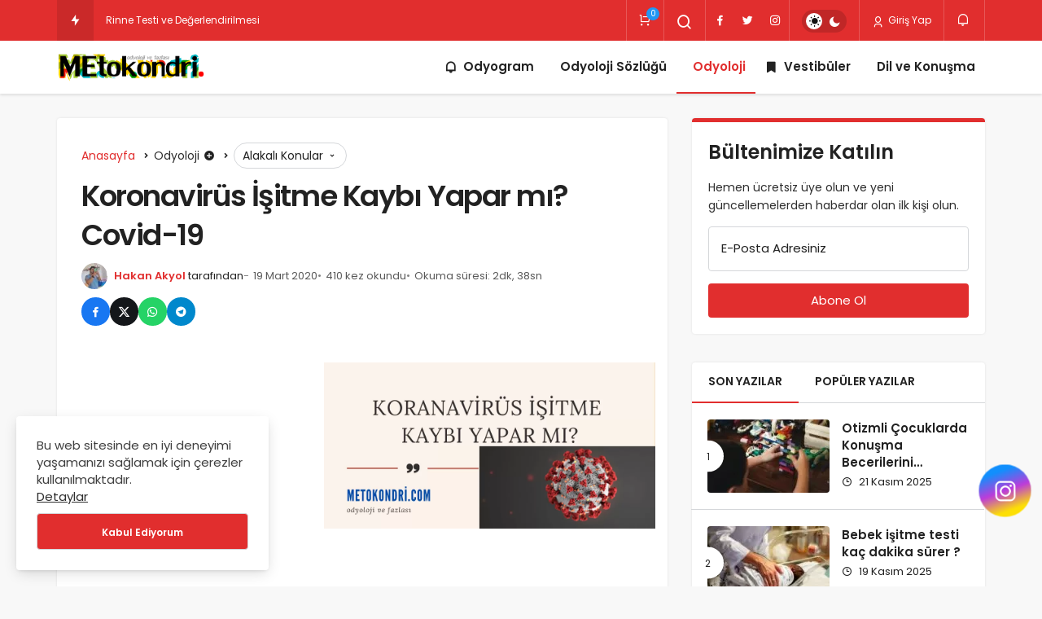

--- FILE ---
content_type: text/html; charset=UTF-8
request_url: https://metokondri.com/koronavirus/
body_size: 21923
content:
<!DOCTYPE html>
<html lang="tr" class="" prefix="og: https://ogp.me/ns#" >
<head>
	<link rel="profile" href="https://gmpg.org/xfn/11" />
	<link rel="pingback" href="https://metokondri.com/xmlrpc.php" />
	<meta charset="UTF-8">
	<meta name="viewport" content="width=device-width, initial-scale=1, minimum-scale=1">

	<meta http-equiv="X-UA-Compatible" content="IE=edge">
			<style>img:is([sizes="auto" i], [sizes^="auto," i]) { contain-intrinsic-size: 3000px 1500px }</style>
	
		<!-- Preload Google Fonts for better performance -->
		<link rel="preconnect" href="https://fonts.googleapis.com">
		<link rel="preconnect" href="https://fonts.gstatic.com" crossorigin>
		<link rel="preload" href="https://fonts.googleapis.com/css2?family=Poppins:wght@400;500;600&display=swap" as="style" onload="this.onload=null;this.rel='stylesheet'">
		<noscript><link rel="stylesheet" href="https://fonts.googleapis.com/css2?family=Poppins:wght@400;500;600&display=swap"></noscript>

		<link rel='preload' as='font' href='https://metokondri.com/wp-content/themes/geoit/assets/fonts/gi.woff?t=1642023351660' type='font/woff' crossorigin='anonymous' />
<link rel='preload' as='style' href='https://metokondri.com/wp-content/themes/geoit/assets/css/front-end.min.css' />
<link rel='preload' as='style' href='https://metokondri.com/wp-content/themes/geoit/assets/css/geoit-single.min.css' />
<link rel='preload' as='image' href='https://metokondri.com/wp-content/uploads/2019/07/logo-1.png' />
<link rel='preload' as='image' href='https://metokondri.com/wp-content/uploads/2020/03/Binaural-İşitme-10.png' />

<!-- Rank Math PRO tarafından Arama Motoru Optimizasyonu - https://rankmath.com/ -->
<title>Koronavirüs İşitme Kaybı Yapar mı? Covid-19 | MEtokondri</title>
<meta name="description" content="Koronavirüs İşitme Kaybı Yapar mı? Covid-19 içeriği Odyoloji kategorisi altında en iyi haliyle size sunulmuş hazır halde bekliyor."/>
<meta name="robots" content="follow, index, max-snippet:-1, max-video-preview:-1, max-image-preview:large"/>
<link rel="canonical" href="https://metokondri.com/koronavirus/" />
<meta property="og:locale" content="tr_TR" />
<meta property="og:type" content="article" />
<meta property="og:title" content="Koronavirüs İşitme Kaybı Yapar mı? Covid-19 | MEtokondri" />
<meta property="og:description" content="Koronavirüs İşitme Kaybı Yapar mı? Covid-19 içeriği Odyoloji kategorisi altında en iyi haliyle size sunulmuş hazır halde bekliyor." />
<meta property="og:url" content="https://metokondri.com/koronavirus/" />
<meta property="og:site_name" content="MEtokondri" />
<meta property="article:publisher" content="https://www.facebook.com/MEtokondri-638016996578464/" />
<meta property="article:tag" content="işitme kaybı" />
<meta property="article:tag" content="Koranavirüs" />
<meta property="article:section" content="Odyoloji" />
<meta property="og:updated_time" content="2020-03-21T00:16:46+03:00" />
<meta property="og:image" content="https://metokondri.com/wp-content/uploads/2020/03/Binaural-İşitme-10.png" />
<meta property="og:image:secure_url" content="https://metokondri.com/wp-content/uploads/2020/03/Binaural-İşitme-10.png" />
<meta property="og:image:width" content="1024" />
<meta property="og:image:height" content="512" />
<meta property="og:image:alt" content="Koronavirüs" />
<meta property="og:image:type" content="image/png" />
<meta property="article:published_time" content="2020-03-19T15:19:38+03:00" />
<meta property="article:modified_time" content="2020-03-21T00:16:46+03:00" />
<meta name="twitter:card" content="summary_large_image" />
<meta name="twitter:title" content="Koronavirüs İşitme Kaybı Yapar mı? Covid-19 | MEtokondri" />
<meta name="twitter:description" content="Koronavirüs İşitme Kaybı Yapar mı? Covid-19 içeriği Odyoloji kategorisi altında en iyi haliyle size sunulmuş hazır halde bekliyor." />
<meta name="twitter:site" content="@metokondri_com" />
<meta name="twitter:creator" content="@metokondri_com" />
<meta name="twitter:image" content="https://metokondri.com/wp-content/uploads/2020/03/Binaural-İşitme-10.png" />
<meta name="twitter:label1" content="Yazan" />
<meta name="twitter:data1" content="Hakan Akyol" />
<meta name="twitter:label2" content="Okuma süresi" />
<meta name="twitter:data2" content="2 dakika" />
<script type="application/ld+json" class="rank-math-schema-pro">{"@context":"https://schema.org","@graph":[{"@type":"Organization","@id":"https://metokondri.com/#organization","name":"Metokondri.com","url":"https://metokondri.com","sameAs":["https://www.facebook.com/MEtokondri-638016996578464/","https://twitter.com/metokondri_com"],"logo":{"@type":"ImageObject","@id":"https://metokondri.com/#logo","url":"https://metokondri.com/wp-content/uploads/2019/09/logo.png","contentUrl":"https://metokondri.com/wp-content/uploads/2019/09/logo.png","caption":"Metokondri.com","inLanguage":"tr","width":"200","height":"50"}},{"@type":"WebSite","@id":"https://metokondri.com/#website","url":"https://metokondri.com","name":"Metokondri.com","publisher":{"@id":"https://metokondri.com/#organization"},"inLanguage":"tr"},{"@type":"ImageObject","@id":"https://metokondri.com/wp-content/uploads/2020/03/Binaural-\u0130\u015fitme-10.png","url":"https://metokondri.com/wp-content/uploads/2020/03/Binaural-\u0130\u015fitme-10.png","width":"1024","height":"512","inLanguage":"tr"},{"@type":"BreadcrumbList","@id":"https://metokondri.com/koronavirus/#breadcrumb","itemListElement":[{"@type":"ListItem","position":"1","item":{"@id":"https://metokondri.com","name":"Ana sayfa"}},{"@type":"ListItem","position":"2","item":{"@id":"https://metokondri.com/koronavirus/","name":"Koronavir\u00fcs \u0130\u015fitme Kayb\u0131 Yapar m\u0131? Covid-19"}}]},{"@type":"WebPage","@id":"https://metokondri.com/koronavirus/#webpage","url":"https://metokondri.com/koronavirus/","name":"Koronavir\u00fcs \u0130\u015fitme Kayb\u0131 Yapar m\u0131? Covid-19 | MEtokondri","datePublished":"2020-03-19T15:19:38+03:00","dateModified":"2020-03-21T00:16:46+03:00","isPartOf":{"@id":"https://metokondri.com/#website"},"primaryImageOfPage":{"@id":"https://metokondri.com/wp-content/uploads/2020/03/Binaural-\u0130\u015fitme-10.png"},"inLanguage":"tr","breadcrumb":{"@id":"https://metokondri.com/koronavirus/#breadcrumb"}},{"@type":"BlogPosting","headline":"Koronavir\u00fcs \u0130\u015fitme Kayb\u0131 Yapar m\u0131? Covid-19 | MEtokondri","datePublished":"2020-03-19T15:19:38+03:00","dateModified":"2020-03-21T00:16:46+03:00","author":{"@type":"Person","name":"Hakan Akyol"},"name":"Koronavir\u00fcs \u0130\u015fitme Kayb\u0131 Yapar m\u0131? Covid-19 | MEtokondri","@id":"https://metokondri.com/koronavirus/#schema-80308","isPartOf":{"@id":"https://metokondri.com/koronavirus/#webpage"},"publisher":{"@id":"https://metokondri.com/#organization"},"image":{"@id":"https://metokondri.com/wp-content/uploads/2020/03/Binaural-\u0130\u015fitme-10.png"},"inLanguage":"tr","mainEntityOfPage":{"@id":"https://metokondri.com/koronavirus/#webpage"}}]}</script>
<!-- /Rank Math WordPress SEO eklentisi -->

<link rel='dns-prefetch' href='//s.gravatar.com' />
<link rel='dns-prefetch' href='//fonts.googleapis.com' />
<link rel='dns-prefetch' href='//fonts.gstatic.com' />
<link rel='dns-prefetch' href='//cdnjs.cloudflare.com' />
<link rel='dns-prefetch' href='//www.google-analytics.com' />
<link rel="alternate" type="application/rss+xml" title="MEtokondri &raquo; akışı" href="https://metokondri.com/feed/" />
<link rel="alternate" type="application/rss+xml" title="MEtokondri &raquo; yorum akışı" href="https://metokondri.com/comments/feed/" />
<link rel="alternate" type="application/rss+xml" title="MEtokondri &raquo; Koronavirüs İşitme Kaybı Yapar mı? Covid-19 yorum akışı" href="https://metokondri.com/koronavirus/feed/" />
<link rel='stylesheet' id='wp-block-library-css' href='https://metokondri.com/wp-includes/css/dist/block-library/style.min.css' media='all' />
<style id='wp-block-library-theme-inline-css'>
.wp-block-audio :where(figcaption){color:#555;font-size:13px;text-align:center}.is-dark-theme .wp-block-audio :where(figcaption){color:#ffffffa6}.wp-block-audio{margin:0 0 1em}.wp-block-code{border:1px solid #ccc;border-radius:4px;font-family:Menlo,Consolas,monaco,monospace;padding:.8em 1em}.wp-block-embed :where(figcaption){color:#555;font-size:13px;text-align:center}.is-dark-theme .wp-block-embed :where(figcaption){color:#ffffffa6}.wp-block-embed{margin:0 0 1em}.blocks-gallery-caption{color:#555;font-size:13px;text-align:center}.is-dark-theme .blocks-gallery-caption{color:#ffffffa6}:root :where(.wp-block-image figcaption){color:#555;font-size:13px;text-align:center}.is-dark-theme :root :where(.wp-block-image figcaption){color:#ffffffa6}.wp-block-image{margin:0 0 1em}.wp-block-pullquote{border-bottom:4px solid;border-top:4px solid;color:currentColor;margin-bottom:1.75em}.wp-block-pullquote cite,.wp-block-pullquote footer,.wp-block-pullquote__citation{color:currentColor;font-size:.8125em;font-style:normal;text-transform:uppercase}.wp-block-quote{border-left:.25em solid;margin:0 0 1.75em;padding-left:1em}.wp-block-quote cite,.wp-block-quote footer{color:currentColor;font-size:.8125em;font-style:normal;position:relative}.wp-block-quote:where(.has-text-align-right){border-left:none;border-right:.25em solid;padding-left:0;padding-right:1em}.wp-block-quote:where(.has-text-align-center){border:none;padding-left:0}.wp-block-quote.is-large,.wp-block-quote.is-style-large,.wp-block-quote:where(.is-style-plain){border:none}.wp-block-search .wp-block-search__label{font-weight:700}.wp-block-search__button{border:1px solid #ccc;padding:.375em .625em}:where(.wp-block-group.has-background){padding:1.25em 2.375em}.wp-block-separator.has-css-opacity{opacity:.4}.wp-block-separator{border:none;border-bottom:2px solid;margin-left:auto;margin-right:auto}.wp-block-separator.has-alpha-channel-opacity{opacity:1}.wp-block-separator:not(.is-style-wide):not(.is-style-dots){width:100px}.wp-block-separator.has-background:not(.is-style-dots){border-bottom:none;height:1px}.wp-block-separator.has-background:not(.is-style-wide):not(.is-style-dots){height:2px}.wp-block-table{margin:0 0 1em}.wp-block-table td,.wp-block-table th{word-break:normal}.wp-block-table :where(figcaption){color:#555;font-size:13px;text-align:center}.is-dark-theme .wp-block-table :where(figcaption){color:#ffffffa6}.wp-block-video :where(figcaption){color:#555;font-size:13px;text-align:center}.is-dark-theme .wp-block-video :where(figcaption){color:#ffffffa6}.wp-block-video{margin:0 0 1em}:root :where(.wp-block-template-part.has-background){margin-bottom:0;margin-top:0;padding:1.25em 2.375em}
</style>
<style id='global-styles-inline-css'>
:root{--wp--preset--aspect-ratio--square: 1;--wp--preset--aspect-ratio--4-3: 4/3;--wp--preset--aspect-ratio--3-4: 3/4;--wp--preset--aspect-ratio--3-2: 3/2;--wp--preset--aspect-ratio--2-3: 2/3;--wp--preset--aspect-ratio--16-9: 16/9;--wp--preset--aspect-ratio--9-16: 9/16;--wp--preset--color--black: #000000;--wp--preset--color--cyan-bluish-gray: #abb8c3;--wp--preset--color--white: #ffffff;--wp--preset--color--pale-pink: #f78da7;--wp--preset--color--vivid-red: #cf2e2e;--wp--preset--color--luminous-vivid-orange: #ff6900;--wp--preset--color--luminous-vivid-amber: #fcb900;--wp--preset--color--light-green-cyan: #7bdcb5;--wp--preset--color--vivid-green-cyan: #00d084;--wp--preset--color--pale-cyan-blue: #8ed1fc;--wp--preset--color--vivid-cyan-blue: #0693e3;--wp--preset--color--vivid-purple: #9b51e0;--wp--preset--gradient--vivid-cyan-blue-to-vivid-purple: linear-gradient(135deg,rgba(6,147,227,1) 0%,rgb(155,81,224) 100%);--wp--preset--gradient--light-green-cyan-to-vivid-green-cyan: linear-gradient(135deg,rgb(122,220,180) 0%,rgb(0,208,130) 100%);--wp--preset--gradient--luminous-vivid-amber-to-luminous-vivid-orange: linear-gradient(135deg,rgba(252,185,0,1) 0%,rgba(255,105,0,1) 100%);--wp--preset--gradient--luminous-vivid-orange-to-vivid-red: linear-gradient(135deg,rgba(255,105,0,1) 0%,rgb(207,46,46) 100%);--wp--preset--gradient--very-light-gray-to-cyan-bluish-gray: linear-gradient(135deg,rgb(238,238,238) 0%,rgb(169,184,195) 100%);--wp--preset--gradient--cool-to-warm-spectrum: linear-gradient(135deg,rgb(74,234,220) 0%,rgb(151,120,209) 20%,rgb(207,42,186) 40%,rgb(238,44,130) 60%,rgb(251,105,98) 80%,rgb(254,248,76) 100%);--wp--preset--gradient--blush-light-purple: linear-gradient(135deg,rgb(255,206,236) 0%,rgb(152,150,240) 100%);--wp--preset--gradient--blush-bordeaux: linear-gradient(135deg,rgb(254,205,165) 0%,rgb(254,45,45) 50%,rgb(107,0,62) 100%);--wp--preset--gradient--luminous-dusk: linear-gradient(135deg,rgb(255,203,112) 0%,rgb(199,81,192) 50%,rgb(65,88,208) 100%);--wp--preset--gradient--pale-ocean: linear-gradient(135deg,rgb(255,245,203) 0%,rgb(182,227,212) 50%,rgb(51,167,181) 100%);--wp--preset--gradient--electric-grass: linear-gradient(135deg,rgb(202,248,128) 0%,rgb(113,206,126) 100%);--wp--preset--gradient--midnight: linear-gradient(135deg,rgb(2,3,129) 0%,rgb(40,116,252) 100%);--wp--preset--font-size--small: 13px;--wp--preset--font-size--medium: 20px;--wp--preset--font-size--large: 36px;--wp--preset--font-size--x-large: 42px;--wp--preset--spacing--20: 0.44rem;--wp--preset--spacing--30: 0.67rem;--wp--preset--spacing--40: 1rem;--wp--preset--spacing--50: 1.5rem;--wp--preset--spacing--60: 2.25rem;--wp--preset--spacing--70: 3.38rem;--wp--preset--spacing--80: 5.06rem;--wp--preset--shadow--natural: 6px 6px 9px rgba(0, 0, 0, 0.2);--wp--preset--shadow--deep: 12px 12px 50px rgba(0, 0, 0, 0.4);--wp--preset--shadow--sharp: 6px 6px 0px rgba(0, 0, 0, 0.2);--wp--preset--shadow--outlined: 6px 6px 0px -3px rgba(255, 255, 255, 1), 6px 6px rgba(0, 0, 0, 1);--wp--preset--shadow--crisp: 6px 6px 0px rgba(0, 0, 0, 1);}:where(.is-layout-flex){gap: 0.5em;}:where(.is-layout-grid){gap: 0.5em;}body .is-layout-flex{display: flex;}.is-layout-flex{flex-wrap: wrap;align-items: center;}.is-layout-flex > :is(*, div){margin: 0;}body .is-layout-grid{display: grid;}.is-layout-grid > :is(*, div){margin: 0;}:where(.wp-block-columns.is-layout-flex){gap: 2em;}:where(.wp-block-columns.is-layout-grid){gap: 2em;}:where(.wp-block-post-template.is-layout-flex){gap: 1.25em;}:where(.wp-block-post-template.is-layout-grid){gap: 1.25em;}.has-black-color{color: var(--wp--preset--color--black) !important;}.has-cyan-bluish-gray-color{color: var(--wp--preset--color--cyan-bluish-gray) !important;}.has-white-color{color: var(--wp--preset--color--white) !important;}.has-pale-pink-color{color: var(--wp--preset--color--pale-pink) !important;}.has-vivid-red-color{color: var(--wp--preset--color--vivid-red) !important;}.has-luminous-vivid-orange-color{color: var(--wp--preset--color--luminous-vivid-orange) !important;}.has-luminous-vivid-amber-color{color: var(--wp--preset--color--luminous-vivid-amber) !important;}.has-light-green-cyan-color{color: var(--wp--preset--color--light-green-cyan) !important;}.has-vivid-green-cyan-color{color: var(--wp--preset--color--vivid-green-cyan) !important;}.has-pale-cyan-blue-color{color: var(--wp--preset--color--pale-cyan-blue) !important;}.has-vivid-cyan-blue-color{color: var(--wp--preset--color--vivid-cyan-blue) !important;}.has-vivid-purple-color{color: var(--wp--preset--color--vivid-purple) !important;}.has-black-background-color{background-color: var(--wp--preset--color--black) !important;}.has-cyan-bluish-gray-background-color{background-color: var(--wp--preset--color--cyan-bluish-gray) !important;}.has-white-background-color{background-color: var(--wp--preset--color--white) !important;}.has-pale-pink-background-color{background-color: var(--wp--preset--color--pale-pink) !important;}.has-vivid-red-background-color{background-color: var(--wp--preset--color--vivid-red) !important;}.has-luminous-vivid-orange-background-color{background-color: var(--wp--preset--color--luminous-vivid-orange) !important;}.has-luminous-vivid-amber-background-color{background-color: var(--wp--preset--color--luminous-vivid-amber) !important;}.has-light-green-cyan-background-color{background-color: var(--wp--preset--color--light-green-cyan) !important;}.has-vivid-green-cyan-background-color{background-color: var(--wp--preset--color--vivid-green-cyan) !important;}.has-pale-cyan-blue-background-color{background-color: var(--wp--preset--color--pale-cyan-blue) !important;}.has-vivid-cyan-blue-background-color{background-color: var(--wp--preset--color--vivid-cyan-blue) !important;}.has-vivid-purple-background-color{background-color: var(--wp--preset--color--vivid-purple) !important;}.has-black-border-color{border-color: var(--wp--preset--color--black) !important;}.has-cyan-bluish-gray-border-color{border-color: var(--wp--preset--color--cyan-bluish-gray) !important;}.has-white-border-color{border-color: var(--wp--preset--color--white) !important;}.has-pale-pink-border-color{border-color: var(--wp--preset--color--pale-pink) !important;}.has-vivid-red-border-color{border-color: var(--wp--preset--color--vivid-red) !important;}.has-luminous-vivid-orange-border-color{border-color: var(--wp--preset--color--luminous-vivid-orange) !important;}.has-luminous-vivid-amber-border-color{border-color: var(--wp--preset--color--luminous-vivid-amber) !important;}.has-light-green-cyan-border-color{border-color: var(--wp--preset--color--light-green-cyan) !important;}.has-vivid-green-cyan-border-color{border-color: var(--wp--preset--color--vivid-green-cyan) !important;}.has-pale-cyan-blue-border-color{border-color: var(--wp--preset--color--pale-cyan-blue) !important;}.has-vivid-cyan-blue-border-color{border-color: var(--wp--preset--color--vivid-cyan-blue) !important;}.has-vivid-purple-border-color{border-color: var(--wp--preset--color--vivid-purple) !important;}.has-vivid-cyan-blue-to-vivid-purple-gradient-background{background: var(--wp--preset--gradient--vivid-cyan-blue-to-vivid-purple) !important;}.has-light-green-cyan-to-vivid-green-cyan-gradient-background{background: var(--wp--preset--gradient--light-green-cyan-to-vivid-green-cyan) !important;}.has-luminous-vivid-amber-to-luminous-vivid-orange-gradient-background{background: var(--wp--preset--gradient--luminous-vivid-amber-to-luminous-vivid-orange) !important;}.has-luminous-vivid-orange-to-vivid-red-gradient-background{background: var(--wp--preset--gradient--luminous-vivid-orange-to-vivid-red) !important;}.has-very-light-gray-to-cyan-bluish-gray-gradient-background{background: var(--wp--preset--gradient--very-light-gray-to-cyan-bluish-gray) !important;}.has-cool-to-warm-spectrum-gradient-background{background: var(--wp--preset--gradient--cool-to-warm-spectrum) !important;}.has-blush-light-purple-gradient-background{background: var(--wp--preset--gradient--blush-light-purple) !important;}.has-blush-bordeaux-gradient-background{background: var(--wp--preset--gradient--blush-bordeaux) !important;}.has-luminous-dusk-gradient-background{background: var(--wp--preset--gradient--luminous-dusk) !important;}.has-pale-ocean-gradient-background{background: var(--wp--preset--gradient--pale-ocean) !important;}.has-electric-grass-gradient-background{background: var(--wp--preset--gradient--electric-grass) !important;}.has-midnight-gradient-background{background: var(--wp--preset--gradient--midnight) !important;}.has-small-font-size{font-size: var(--wp--preset--font-size--small) !important;}.has-medium-font-size{font-size: var(--wp--preset--font-size--medium) !important;}.has-large-font-size{font-size: var(--wp--preset--font-size--large) !important;}.has-x-large-font-size{font-size: var(--wp--preset--font-size--x-large) !important;}
:where(.wp-block-post-template.is-layout-flex){gap: 1.25em;}:where(.wp-block-post-template.is-layout-grid){gap: 1.25em;}
:where(.wp-block-columns.is-layout-flex){gap: 2em;}:where(.wp-block-columns.is-layout-grid){gap: 2em;}
:root :where(.wp-block-pullquote){font-size: 1.5em;line-height: 1.6;}
</style>
<link rel='stylesheet' id='toc-screen-css' href='https://metokondri.com/wp-content/plugins/table-of-contents-plus/screen.min.css' media='all' />
<style id='woocommerce-inline-inline-css'>
.woocommerce form .form-row .required { visibility: visible; }
</style>
<link rel='stylesheet' id='wpg-main-style-css' href='https://metokondri.com/wp-content/plugins/wp_glossary/assets/css/style.css' media='all' />
<link rel='stylesheet' id='wpg-tooltipster-style-css' href='https://metokondri.com/wp-content/plugins/wp_glossary/assets/css/tooltipster/tooltipster.css' media='all' />
<link rel='stylesheet' id='pzf-style-css' href='https://metokondri.com/wp-content/plugins/button-contact-vr/legacy/css/style.css' media='all' />
<link rel='stylesheet' id='brands-styles-css' href='https://metokondri.com/wp-content/plugins/woocommerce/assets/css/brands.css' media='all' />
<link rel='stylesheet' id='geoit-front-end-css' href='https://metokondri.com/wp-content/themes/geoit/assets/css/front-end.min.css' media='all' />
<style id='geoit-front-end-inline-css'>
 #wrapper{min-height:100vh;display:flex;flex-direction:column;overflow:hidden;overflow:clip}#inner-wrap{flex:1 0 auto}:root{--theme_radius:4px;--theme_radius2:4px}.geo_homepage_1col{overflow:unset;border-radius:0 !important}
</style>
<link rel='stylesheet' id='geoit-single-css' href='https://metokondri.com/wp-content/themes/geoit/assets/css/geoit-single.min.css' media='all' />
<link rel='stylesheet' id='geoit-vc-css' href='https://metokondri.com/wp-content/themes/geoit/assets/css/geoit-builder.min.css' media='all' />
<link rel='stylesheet' id='newsletter-css' href='https://metokondri.com/wp-content/plugins/newsletter/style.css' media='all' />
<link rel='stylesheet' id='geoit-wc-css' href='https://metokondri.com/wp-content/themes/geoit/assets/css/geoit-wc.css' media='all' />
<script src="https://metokondri.com/wp-includes/js/jquery/jquery.min.js" id="jquery-core-js"></script>
<script src="https://metokondri.com/wp-content/plugins/sticky-ad-bar/js/sab_bar_script.js" id="sab_bar_script1-js"></script>
<script src="https://metokondri.com/wp-content/plugins/sticky-ad-bar/js/jquery.cookie.js" id="sab_bar_script2-js"></script>
<script async src="https://metokondri.com/wp-content/plugins/burst-statistics/helpers/timeme/timeme.min.js" id="burst-timeme-js"></script>
<script id="burst-js-extra">
var burst = {"tracking":{"isInitialHit":true,"lastUpdateTimestamp":0,"beacon_url":"https:\/\/metokondri.com\/wp-content\/plugins\/burst-statistics\/endpoint.php"},"options":{"cookieless":0,"pageUrl":"https:\/\/metokondri.com\/koronavirus\/","beacon_enabled":1,"do_not_track":0,"enable_turbo_mode":0,"track_url_change":0,"cookie_retention_days":30},"goals":{"completed":[],"scriptUrl":"https:\/\/metokondri.com\/wp-content\/plugins\/burst-statistics\/\/assets\/js\/build\/burst-goals.js?v=1750762353","active":[]},"cache":{"uid":null,"fingerprint":null,"isUserAgent":null,"isDoNotTrack":null,"useCookies":null}};
</script>
<script async src="https://metokondri.com/wp-content/plugins/burst-statistics/assets/js/build/burst.min.js" id="burst-js"></script>
<script src="https://metokondri.com/wp-content/plugins/wp_glossary/assets/js/mixitup.min.js" id="wpg-mixitup-script-js"></script>
<script src="https://metokondri.com/wp-content/plugins/wp_glossary/assets/js/jquery.tooltipster.min.js" id="wpg-tooltipster-script-js"></script>
<script id="wpg-main-script-js-extra">
var wpg = {"animation":"1","is_tooltip":"1","tooltip_theme":"default","tooltip_animation":"fade","tooltip_position":"top","tooltip_is_arrow":"1","tooltip_min_width":"250","tooltip_max_width":"500","tooltip_speed":"350","tooltip_delay":"200","tooltip_is_touch_devices":"1"};
</script>
<script src="https://metokondri.com/wp-content/plugins/wp_glossary/assets/js/scripts.js" id="wpg-main-script-js"></script>
<script src="https://metokondri.com/wp-content/plugins/woocommerce/assets/js/jquery-blockui/jquery.blockUI.min.js" id="jquery-blockui-js" data-wp-strategy="defer"></script>
<script id="wc-add-to-cart-js-extra">
var wc_add_to_cart_params = {"ajax_url":"\/wp-admin\/admin-ajax.php","wc_ajax_url":"\/?wc-ajax=%%endpoint%%","i18n_view_cart":"Sepete git","cart_url":"https:\/\/metokondri.com\/odeme\/","is_cart":"","cart_redirect_after_add":"no"};
</script>
<script src="https://metokondri.com/wp-content/plugins/woocommerce/assets/js/frontend/add-to-cart.min.js" id="wc-add-to-cart-js" data-wp-strategy="defer"></script>
<script src="https://metokondri.com/wp-content/plugins/js_composer/assets/js/vendors/woocommerce-add-to-cart.js" id="vc_woocommerce-add-to-cart-js-js"></script>
<script defer="defer" src="https://metokondri.com/wp-content/themes/geoit/assets/js/comment-reply.min.js" id="comment-reply-js"></script>
<script></script><link rel="https://api.w.org/" href="https://metokondri.com/wp-json/" /><link rel="alternate" title="JSON" type="application/json" href="https://metokondri.com/wp-json/wp/v2/posts/4342" /><meta name="generator" content="WordPress 6.8.3" />
<link rel='shortlink' href='https://metokondri.com/?p=4342' />
<link rel="alternate" title="oEmbed (JSON)" type="application/json+oembed" href="https://metokondri.com/wp-json/oembed/1.0/embed?url=https%3A%2F%2Fmetokondri.com%2Fkoronavirus%2F" />
<link rel="alternate" title="oEmbed (XML)" type="text/xml+oembed" href="https://metokondri.com/wp-json/oembed/1.0/embed?url=https%3A%2F%2Fmetokondri.com%2Fkoronavirus%2F&#038;format=xml" />
<style type="text/css">
				.wpg-list-block h3 {
					background-color:#f4f4f4;
					color:#777777;
					;
				}
			</style> <meta name="description" content="Koronavirüs malumunuz günlerdir gündemde olan tekbir konu var. Aslında koronavirüs demek yerine Covid-19 demek daha uygun olacaktır çünkü koronavirüs" />				<script id="geoit-theme-schema" type='application/ld+json'>{"@context":"http:\/\/schema.org","@type":"Article","mainEntityOfPage":{"@type":"WebPage","@id":"https:\/\/metokondri.com\/koronavirus\/"},"publisher":{"@type":"Organization","url":"https:\/\/metokondri.com","name":"MEtokondri","logo":{"@type":"ImageObject","url":"https:\/\/metokondri.com\/wp-content\/uploads\/2019\/07\/logo-1.png"}},"headline":"Koronavir\u00fcs \u0130\u015fitme Kayb\u0131 Yapar m\u0131? Covid-19","author":{"@type":"Person","name":"Hakan Akyol","url":"https:\/\/metokondri.com\/yazar\/odyolog-hakan-akyol\/"},"datePublished":"2020-03-19T15:19:38+03:00","image":{"@type":"ImageObject","url":"https:\/\/metokondri.com\/wp-content\/uploads\/2020\/03\/Binaural-\u0130\u015fitme-10.png"},"dateModified":"2020-03-21T00:16:46+03:00","description":"Koronavir\u00fcs malumunuz g\u00fcnlerdir g\u00fcndemde olan tekbir konu var. Asl\u0131nda koronavir\u00fcs demek yerine Covid-19 demek daha uygun olacakt\u0131r \u00e7\u00fcnk\u00fc koronavir\u00fcs de\u011fil koronavir\u00fcsler vard\u0131r. Bunlar\u0131 \u015f\u00f6yle s\u0131ralayabiliriz:&#46;&#46;&#46;"}</script>
			<script async src="https://pagead2.googlesyndication.com/pagead/js/adsbygoogle.js?client=ca-pub-5409932439079389"
     crossorigin="anonymous"></script>
<script async custom-element="amp-ad" src="https://cdn.ampproject.org/v0/amp-ad-0.1.js"></script>
			<script type="text/javascript">
				try{if('undefined'!=typeof localStorage){var skin=localStorage.getItem('geoit_skin'),html=document.getElementsByTagName('html')[0].classList;if(skin=='dark'){html.add('dark-mode')}else if(skin=='light'){html.remove('dark-mode')}}}catch(e){console.log(e)}
			</script>
			<meta name="theme-color" content="" /><style id="geoit-dark-inline-css">.dark-mode .header__logo img, .dark-mode .header-mobile-center img, .dark-mode .header-layout-3 .geoit-logo-img{content:url(https://metokondri.com/wp-content/uploads/2019/07/logo-1.png)}</style>	<noscript><style>.woocommerce-product-gallery{ opacity: 1 !important; }</style></noscript>
	<meta name="generator" content="Elementor 3.29.2; features: e_font_icon_svg, additional_custom_breakpoints, e_local_google_fonts, e_element_cache; settings: css_print_method-external, google_font-enabled, font_display-swap">
			<style>
				.e-con.e-parent:nth-of-type(n+4):not(.e-lazyloaded):not(.e-no-lazyload),
				.e-con.e-parent:nth-of-type(n+4):not(.e-lazyloaded):not(.e-no-lazyload) * {
					background-image: none !important;
				}
				@media screen and (max-height: 1024px) {
					.e-con.e-parent:nth-of-type(n+3):not(.e-lazyloaded):not(.e-no-lazyload),
					.e-con.e-parent:nth-of-type(n+3):not(.e-lazyloaded):not(.e-no-lazyload) * {
						background-image: none !important;
					}
				}
				@media screen and (max-height: 640px) {
					.e-con.e-parent:nth-of-type(n+2):not(.e-lazyloaded):not(.e-no-lazyload),
					.e-con.e-parent:nth-of-type(n+2):not(.e-lazyloaded):not(.e-no-lazyload) * {
						background-image: none !important;
					}
				}
			</style>
			<meta name="generator" content="Powered by WPBakery Page Builder - drag and drop page builder for WordPress."/>
<link rel="icon" href="https://metokondri.com/wp-content/uploads/2020/05/cropped-aoas-32x32.png" sizes="32x32" />
<link rel="icon" href="https://metokondri.com/wp-content/uploads/2020/05/cropped-aoas-192x192.png" sizes="192x192" />
<link rel="apple-touch-icon" href="https://metokondri.com/wp-content/uploads/2020/05/cropped-aoas-180x180.png" />
<meta name="msapplication-TileImage" content="https://metokondri.com/wp-content/uploads/2020/05/cropped-aoas-270x270.png" />
<link rel='preload' href='https://metokondri.com/wp-content/themes/geoit/assets/css/geoit-helpers.min.css' as='style' onload='this.onload=null;this.rel="stylesheet"' />
<noscript><link rel='stylesheet' id='geoit-helperscss' href='https://metokondri.com/wp-content/themes/geoit/assets/css/geoit-helpers.min.css' type='text/css' media='all' /></noscript>
<link rel='preload' href='https://metokondri.com/wp-content/themes/geoit/assets/css/geoit-dark.min.css' as='style' onload='this.onload=null;this.rel="stylesheet"' />
<noscript><link rel='stylesheet' id='geoit-darkcss' href='https://metokondri.com/wp-content/themes/geoit/assets/css/geoit-dark.min.css' type='text/css' media='all' /></noscript>
<noscript><style> .wpb_animate_when_almost_visible { opacity: 1; }</style></noscript></head>
<body class="wp-singular post-template-default single single-post postid-4342 single-format-standard wp-theme-geoit theme-geoit woocommerce-no-js infinite-enable sidebar-mobile-disable overlay-enable lazyload-enable  share-button-active wpb-js-composer js-comp-ver-8.4.1 vc_responsive elementor-default elementor-kit-5079">
	<div id="wrapper" class="site">
	<header id="header" class="header-one">
			<div class="header__top">
			<div class="container">
				<div class="header__row">
					<div class="header__top--left">
													<div id="news-ticker" class="news--ticker"><a href="https://metokondri.com/trendler/" class="ticker-title" title="Trendlerdeki Yazılar"><i aria-hidden="true" class="gi gi-bolt"></i></a><ul id="sample" class="ticker"><li><a href="https://metokondri.com/odyogram-ornekleri/" aria-label="Odyogram Örnekleri" rel="bookmark">Odyogram Örnekleri</a></li><li><a href="https://metokondri.com/rinne-testi-ve-degerlendirilmesi-2021/" aria-label="Rinne Testi ve Değerlendirilmesi" rel="bookmark">Rinne Testi ve Değerlendirilmesi</a></li><li><a href="https://metokondri.com/timpanometri/" aria-label="Timpanometride 6 Tip" rel="bookmark">Timpanometride 6 Tip</a></li><li><a href="https://metokondri.com/bos-odyogram-ornegi/" aria-label="Boş Odyogram Örneği" rel="bookmark">Boş Odyogram Örneği</a></li><li><a href="https://metokondri.com/weber-testi-yorumlama/" aria-label="Weber Testi Yorumlama 2019" rel="bookmark">Weber Testi Yorumlama 2019</a></li><li><a href="https://metokondri.com/romberg-testi-nedir-ve-nasil-yapilir/" aria-label="Romberg testi nedir ve nasıl yapılır ?" rel="bookmark">Romberg testi nedir ve nasıl yapılır ?</a></li><li><a href="https://metokondri.com/akustik-refleks-nedir-nasil-alinir/" aria-label="Akustik Refleks; Nedir, Nasıl Alınır ?" rel="bookmark">Akustik Refleks; Nedir, Nasıl Alınır ?</a></li><li><a href="https://metokondri.com/timpanogram-tipleri-2020/" aria-label="Timpanogram Tipleri 2020" rel="bookmark">Timpanogram Tipleri 2020</a></li><li><a href="https://metokondri.com/kulak-kiri-temizleme/" aria-label="Kulak Kiri Temizleme ?(!) 2025" rel="bookmark">Kulak Kiri Temizleme ?(!) 2025</a></li><li><a href="https://metokondri.com/konusma-muzu/" aria-label="KONUŞMA MUZU" rel="bookmark">KONUŞMA MUZU</a></li></ul></div>											</div>
					<div class="header__top--right">
							<div class="geoit-wc-cart-holder">
		<a class="geoit-wc-cart" href="https://metokondri.com/sepet/" title="Sepetimi görüntüle">
			<i class="gi gi-shopping"></i>
			<span class="geoit-wc-cart-count">0</span>
		</a>
	</div>
													<div class="header__search">
							<button class="header__search--icon" tabindex="0" aria-label="Arama Yap"><i class="gi gi-search"></i></button>
						</div>
												<div class="header__search--form">
							<form method="get" action="https://metokondri.com/">
								<input data-style="row" id="kan-ajax-search" autofocus id="searchInput" name="s" placeholder="Aradığınız kelimeyi bu alana girin.." type="text">
								<label for="searchInput" class="sr-only">Arama Yap</label>
								<button type="submit" class="search-submit" aria-label="Ara"><div id="kan-loader"><i class="gi gi-search"></i></div></button>
							</form>
						</div>
						<div class="header__top--social"><ul><li><a rel="nofollow" title="Facebook" href="https://www.instagram.com/bodrumodyolog" target="_blank"><i class="gi gi-facebook"  aria-hidden="true"></i></a></li><li><a rel="nofollow" title="Twitter" href="https://www.instagram.com/bodrumodyolog" ><i class="gi gi-twitter"  aria-hidden="true"></i></a></li><li><a rel="nofollow" title="Instagram" href="https://www.instagram.com/bodrumodyolog" ><i class="gi gi-instagram"  aria-hidden="true"></i></a></li></ul></div>												<div role="switch" aria-checked="false" id="SwitchCase" class="geo-switch-button Off" aria-label="Gece Modu"><div class="geo-switch" aria-hidden="true"></div></div><div class="geo-header-line"></div>						<button data-toggle="geoit-login" class="uckan_login-button" aria-label="Giriş Yap"><i aria-hidden="true" class="gi gi-user"></i> Giriş Yap</button>						<div class="header__notification" ><button data-user-id="0" data-new-count="0" data-toggle="header__notification" tabindex="0"  class="notification-button" aria-label="Bildirimler (0)."><i class="gi gi-bell"></i></button><div id="header__notification" class="geo-notification"><div class="geo-notification-header">Bildirimler<span class="pull-right"></span></div><ul class="geo-notification-content modern-scroll"><li>Bildiriminiz bulunmamaktadır.</li></ul></div></div>					</div>
				</div>
			</div>
		</div>
		<div class="header___bottom">
	<div class="header__bottom headroom">
		<div class="container">
			<div class="header__row">
				<div class="header__logo header__logo--left">
					<a href="https://metokondri.com/" title="MEtokondri Odyoloji Bankası"><img class="geoit-logo-img" src="https://metokondri.com/wp-content/uploads/2019/07/logo-1.png" alt="MEtokondri Odyoloji Bankası" title="MEtokondri Odyoloji Bankası" /></a>				</div>
				<div class="uck-layout-spacer"></div>
								<button data-toggle="geo_mobil_menu" class="mobile-menu-icon" aria-label="Menü"><i class="gi gi-bars"></i></button>
				<nav class="header__bottom--menu">
											<div class="menu-header-sol-menu-container"><ul id="menu-header-sol-menu" class="geo-menu"><li><a href="https://www.odyogram.com/"  class="header__bottom--link menu-item menu-item-type-custom menu-item-object-custom"><i class="gi gi-bell"></i>Odyogram</a></li>
<li><a href="https://metokondri.com/odyoloji-sozlugu"  class="header__bottom--link menu-item menu-item-type-custom menu-item-object-custom"><i class="dashicons dashicons-book"></i>Odyoloji Sözlüğü</a></li>
<li><a href="https://metokondri.com/category/odyoloji/"  class="header__bottom--link menu-item menu-item-type-taxonomy menu-item-object-category current-post-ancestor current-menu-parent current-post-parent"><i class="dashicons dashicons-heart"></i>Odyoloji</a></li>
<li><a href="https://metokondri.com/category/vestibuler/"  class="header__bottom--link menu-item menu-item-type-taxonomy menu-item-object-category"><i class="gi gi-bookmark"></i>Vestibüler</a></li>
<li><a href="https://metokondri.com/category/dil-ve-konusma/"  class="header__bottom--link menu-item menu-item-type-taxonomy menu-item-object-category"><i class="dashicons dashicons-sticky"></i>Dil ve Konuşma</a></li>
</ul></div>									</nav>
			</div>
		</div>
	</div>
	</div>
	</header>	<div class="kan-header-mobile nav-active">
		<div class="kan-header-mobile-wrapper headroom kan-header-mobile-layout-1 kan-header-mobile-skin-dark">
			<div class="container">
				<div class="row">
					<div class="header-mobile-left">
						<button data-toggle="geo_mobil_menu" class="mobile-menu-icon" aria-label="Menü"><i class="gi gi-bars"></i></button>
							<div class="geoit-wc-cart-holder">
		<a class="geoit-wc-cart" href="https://metokondri.com/sepet/" title="Sepetimi görüntüle">
			<i class="gi gi-shopping"></i>
			<span class="geoit-wc-cart-count">0</span>
		</a>
	</div>
						</div>
					<div class="header-mobile-center">
						<a href="https://metokondri.com/" title="MEtokondri Odyoloji Bankası"><img src="https://metokondri.com/wp-content/uploads/2019/07/logo-1.png" alt="MEtokondri Odyoloji Bankası" title="MEtokondri Odyoloji Bankası" /></a>					</div>
					<div class="header-mobile-right">
													<div class="header__search" tabindex="0" >
								<button class="header__search--icon" aria-label="Arama Yap"><i class="gi gi-search"></i></button>
							</div>
							<div class="header__search--form">
								<form method="get" action="https://metokondri.com/">
									<input data-style="row" id="kan-ajax-search" autofocus id="searchInput" name="s" placeholder="Aradığınız kelimeyi bu alana girin.." type="text">
									<button type="submit" class="search-submit" aria-label="Ara"><div id="kan-loader"><i class="gi gi-search"></i></div></button>
								</form>
							</div>
												
						<div class="header__notification" ><button data-user-id="0" data-new-count="0" data-toggle="header__notification" tabindex="0"  class="notification-button" aria-label="Bildirimler (0)."><i class="gi gi-bell"></i></button><div id="header__notification" class="geo-notification"><div class="geo-notification-header">Bildirimler<span class="pull-right"></span></div><ul class="geo-notification-content modern-scroll"><li>Bildiriminiz bulunmamaktadır.</li></ul></div></div>											</div>
				</div>
			</div>
		</div>
				<nav class="header__bottom--menu">
											<div class="menu-header-sol-menu-container"><ul id="menu-header-sol-menu-1" class="geo-menu"><li><a href="https://www.odyogram.com/"  class="header__bottom--link menu-item menu-item-type-custom menu-item-object-custom"><i class="gi gi-bell"></i>Odyogram</a></li>
<li><a href="https://metokondri.com/odyoloji-sozlugu"  class="header__bottom--link menu-item menu-item-type-custom menu-item-object-custom"><i class="dashicons dashicons-book"></i>Odyoloji Sözlüğü</a></li>
<li><a href="https://metokondri.com/category/odyoloji/"  class="header__bottom--link menu-item menu-item-type-taxonomy menu-item-object-category current-post-ancestor current-menu-parent current-post-parent"><i class="dashicons dashicons-heart"></i>Odyoloji</a></li>
<li><a href="https://metokondri.com/category/vestibuler/"  class="header__bottom--link menu-item menu-item-type-taxonomy menu-item-object-category"><i class="gi gi-bookmark"></i>Vestibüler</a></li>
<li><a href="https://metokondri.com/category/dil-ve-konusma/"  class="header__bottom--link menu-item menu-item-type-taxonomy menu-item-object-category"><i class="dashicons dashicons-sticky"></i>Dil ve Konuşma</a></li>
</ul></div>									</nav>
					</div>

	<div id="inner-wrap" class="wrap">	
	
		<main class="uck-layout__content" role="main">
	<div class="page__content">
		<div class="container">
			<div class="row">
									<div id="content" class="content content__single col-md-8">
						<div class="content-row"><article id="post-4342" class="content__post uck-card">


						<div class="content-header-meta">

										<ol class="geo_breadcrumb"><li class="root"><a href="https://metokondri.com/"><span>Anasayfa</span></a></li><li><a href="https://metokondri.com/category/odyoloji/"><span>Odyoloji</span></a><span class="kan-category-subscribe-button" data-toggle="geoit-login" title="Giriş yapmalısınız!"><i class="gi gi-add-circle"></i> </span></li><li><div data-toggle="geoit-tag-dropdown" class="dropdown-tag"><span>Alakalı Konular <i class="gi gi-arrow-down"></i></span></div><div id="geoit-tag-dropdown" class="dropdown-content"><ul><li><a href="https://metokondri.com/tag/isitme-kaybi/">işitme kaybı</a></li><li><a href="https://metokondri.com/tag/koranavirus/">Koranavirüs</a></li></ul></div></li></ol><h1 class="headline entry-title">Koronavirüs İşitme Kaybı Yapar mı? Covid-19</h1>		<div class="content__post--article_meta">
			<div class="content__post-meta">
				
												<div class="entry-author vcard author">
						<img alt='' src='[data-uri]' data-src='https://metokondri.com/wp-content/uploads/2025/06/hakan-akyol_avatar-32x32.png' data-srcset='https://metokondri.com/wp-content/uploads/2025/06/hakan-akyol_avatar-64x64.png 2x' class='geo-lazy avatar avatar-32 photo' height='32' width='32' decoding='async'/>						<div><a class="fn" href="https://metokondri.com/yazar/odyolog-hakan-akyol/">Hakan Akyol</a> <span>tarafından</span></div>
					</div>
																			<span class="date entry-time">19 Mart 2020</span>
																	<span class="post-views">410 kez okundu</span>				<span class="reading-time">Okuma süresi: 2dk, 38sn</span>			</div>
		</div>
		
		
		<div class="geoprev"><a href="https://metokondri.com/otoakustik-emisyon-ve-kontralateral-supresyon/" rel="prev"><i class="gi gi-arrow-circle-left" aria-hidden="true"></i></a></div>

					<div class="content__post--meta">
					<div class="content__post--meta-social social_btn_style-2">
		<ul>
						
						
									<li><a class="facebook" rel="external noopener" target="_blank" href="//www.facebook.com/sharer/sharer.php?u=https://metokondri.com/koronavirus/" title="Facebook'ta Paylaş" data-balloon="Facebook'ta Paylaş" data-balloon-pos="bottom"><div class="gi gi-facebook"></div></a></li>
								
							
								
								
								
								
								
								
						
								
									<li><a target="_blank" rel="external noopener" class="twitter" href="//www.twitter.com/intent/tweet?text=Koronavirüs İşitme Kaybı Yapar mı? Covid-19 via https://metokondri.com/koronavirus/" title="Twitter'da Paylaş" data-balloon="Twitter'da Paylaş" data-balloon-pos="bottom"><div class="gi gi-twitter-x"></div></a></li>
							
								
								
								
								
								
								
						
								
							
									<li><a class="whatsapp" href="https://api.whatsapp.com/send?text=Koronavirüs İşitme Kaybı Yapar mı? Covid-19 https://metokondri.com/koronavirus/" title="Whatsapp'ta Paylaş" data-balloon="Whatsapp'ta Paylaş" data-balloon-pos="bottom"><div class="gi gi-whatsapp"></div></a></li>
								
								
								
								
								
								
						
								
							
								
								
								
									<li><a target="_blank" rel="external noopener" class="telegram" href="//t.me/share/url?url=https://metokondri.com/koronavirus/&text=Koronavirüs İşitme Kaybı Yapar mı? Covid-19" title="Telegram\dta Paylaş" data-balloon="Telegram'da Paylaş" data-balloon-pos="bottom"><div class="gi gi-telegram"></div></a></li>
								
								
								
						

		</ul>
	</div>
			</div>
			</div>		
					<div class="geo_banner_post_header">
				<div class="col-md-5 kan-banner kan-banner-single"><ins class="adsbygoogle"
     style="display:block"
     data-ad-client="ca-pub-5409932439079389"
     data-ad-slot="4121876942"
     data-ad-format="auto"
     data-full-width-responsive="true"></ins>
<script>
     (adsbygoogle = window.adsbygoogle || []).push({});
</script></div>
				<figure class="col-md-7 content__post--header single-thumbnail">
										<img fetchpriority="high" class="wp-post-image" src="https://metokondri.com/wp-content/uploads/2020/03/Binaural-İşitme-10.png" width="850" height="425" alt="Koronavirüs İşitme Kaybı Yapar mı? Covid-19" />
									</figure>
			</div>
			<div class="clearfix"></div>
					
					
						<div class="content__post--top">
				<button class="jm-post-like jm-post-like-4342" data-nonce="141dc43de8" data-post-id="4342" data-iscomment="0" title="Favorilerime Ekle" aria-label="Favorilerime Ekle"><i class="gi gi-bookmark-o"></i><span class="geo-like-count" >73</span><span id="geo-like-loader"></span></button>									<button id="increase-text" title="Yazıyı Büyült" class="content__post--top-meta"><i class="gi gi-font"></i><span>+</span></button>
					<button id="decrease-text" title="Yazıyı Küçült" class="content__post--top-meta"><i class="gi gi-font"></i><span>-</span></button>
													<a href="#comments2"  aria-label="Yorumlar" class="content__post--top-meta"><i class="gi gi-message"></i> 0</a>
													<div class="google-news">
						<a target="_blank" rel="nofollow noopener" title="Google News ile Abone Ol" href="#" class="google-news-link"></a>
					</div>
							</div>
			


	<div class="content__post--article">

		
				
									
		<div class="geoit_entry-content ">
			
<p>Koronavirüs malumunuz günlerdir gündemde olan tekbir konu var. Aslında <strong>koronavirüs </strong>demek yerine Covid-19 demek daha uygun olacaktır çünkü koronavirüs değil koronavirüsler vardır. Bunları şöyle sıralayabiliriz:</p>



<h2 class="wp-block-heading">Koronavirüs  Tipleri:</h2>



<ol class="wp-block-list"><li>229E (alpha coronavirus)</li><li>NL63 (alpha coronavirus)</li><li>OC43 (beta coronavirus)</li><li>HKU1 (beta coronavirus)</li><li> MERS-CoV (the beta coronavirus that causes Middle East Respiratory Syndrome, or MERS)</li><li>SARS-CoV (the beta coronavirus that causes severe acute respiratory syndrome, or SARS)</li><li><a href="https://www.cdc.gov/coronavirus/2019-ncov/index.html" target="_blank" aria-label=" (opens in a new tab)" rel="noreferrer noopener" class="rank-math-link">SARS-CoV-2 (the novel coronavirus that causes coronavirus disease 2019, or COVID-19</a>) </li></ol>



<p>Bizim şuan mücadele etmiş olduğumuz SARS-CoV-2 yani COVID-19.</p>



<div class="wp-block-image is-style-default"><figure class="aligncenter size-large"><img decoding="async" width="1024" height="285" src="https://metokondri.com/wp-content/uploads/2020/03/637194345629530000-1024x285.jpg" alt="Koranavirüs İşitme Kaybı, Koronavirüs " class="wp-image-4343"/></figure></div>



<p>Bu virüslerin <a href="https://metokondri.com/isitme-kaybi-tipleri-2/" class="rank-math-link">işitmeye </a>bir etkisi doğrudan yok ama sonuç olarak bir viral enfeksiyon olabileceği için orta kulak iltihaplarına sebep olup işitmeye etki etmektedir. Daha ayrıntılı açıklamak gerekirse: Otitis media, orta kulak sıvısının enfeksiyonu olarak tanımlanır. Akut otitis media (AOM), kronik süpüratif otitis media (CSOM) ve efüzyonlu otitis media (OME) içeren bir hastalık spektrumudur. Akut otitis media, üst solunum yolu enfeksiyonlarını takiben acil serviste en sık görülen ikinci pediatrik tanıdır. Orta kulak iltihabı herhangi bir yaşta ortaya çıkabilse de, en yaygın olarak 6 ila 24 aylık arasında görülür. Orta kulağın enfeksiyonu viral, bakteriyel veya her ikisiyle birlikte koenfeksiyona bağlı olabilir. Orta kulak iltihabına neden olan en yaygın bakteriyel organizmalar Streptococcus pneumoniae, ardından tiplenemeyen Haemophilus influenzae (NTHi) ve Moraxella catarrhalis&#8217;dir. </p>



<p>Konjugat pnömokok aşılarının kullanılmasını takiben, pnömokok organizmaları aşı olmayan serotiplere dönüşmüştür. <a href="https://metokondri.com/orta-kulak-iltihabi/" class="rank-math-link">Orta kulak iltihabını</a>n en yaygın viral patojenleri arasında solunum sinsityal virüsü (RSV), <strong>koronavirüsler</strong>, <strong>influenza virüsleri</strong>, adenovirüsler, insan metapneumovirüs ve picornavirüsler bulunur. Otitis media, fizik muayenede objektif bulgular ve semptomlar ile birlikte klinik olarak teşhis edilir. Orta kulak iltihabının tanısına yardımcı olmak için pnömatik otoskop, timpanometri ve akustik reflektometri gibi çeşitli teşhis araçları mevcuttur. Pnömatik otoskopi en güvenilir olanıdır ve otoskop, timpanometri ve diğer yöntemlere kıyasla daha yüksek hassasiyet ve özgüllüğe sahiptir. </p>



<p>Orta kulak iltihabının antibiyotiklerle tedavisi tartışmalıdır. Uygun tedavi olmadan, orta kulaktaki süpüratif sıvı, bitişik anatomik bölgelere uzanabilir ve timpanik membran (TM) perforasyonu, mastoidit, labirentit, petrosit, menenjit, beyin apsesi, işitme kaybı, lateral ve kavernöz sinüs trombozu, ve diğerleri. Tedaviyi çevreleyen tartışmalar ve komplikasyon riskleri nedeniyle, OM tedavisi için kurallar vardır. Amerika Birleşik Devletleri&#8217;nde, otitis media tanısı konmuş bir tedavinin temel dayanağı yüksek doz amoksisilindir ve iki yaşın altındaki çocuklarda en yararlı olduğu bulunmuştur. Hollanda gibi ülkelerde tedavi başlangıçta beklemektedir ve çözülmezse antibiyotikler gereklidir. Bununla birlikte, dikkatli bekleme kavramı ABD&#8217;de tam olarak kabul görmemiştir. Steroid olmayan ilaçlar ve asetaminofen gibi analjezikler, orta kulak iltihabı olan hastalarda etkili ağrı kontrolü elde etmek için tek başına veya kombinasyon halinde kullanılabilir.</p>


<nav aria-label="breadcrumbs" class="rank-math-breadcrumb"><p><a href="https://metokondri.com">Ana sayfa</a><span class="separator"> &raquo; </span><span class="last">Koronavirüs İşitme Kaybı Yapar mı? Covid-19</span></p></nav>
</p><div class="kan-banner kan-banner-single"><ins class="adsbygoogle"
     style="display:inline-block;width:728px;height:90px"
     data-ad-client="ca-pub-5409932439079389"
     data-ad-slot="9883690847"></ins>
<script>
     (adsbygoogle = window.adsbygoogle || []).push({});
</script></div><div class="post-views content-post post-4342 entry-meta load-static">
				<span class="post-views-icon dashicons dashicons-chart-bar"></span> <span class="post-views-label">Post Views:</span> <span class="post-views-count">410</span>
			</div>		</div>
		
				
									<div class="kan-banner kan-banner-single"><ins class="adsbygoogle"
     style="display:block"
     data-ad-format="autorelaxed"
     data-ad-client="ca-pub-5409932439079389"
     data-ad-slot="2996501256"></ins>
<script>
     (adsbygoogle = window.adsbygoogle || []).push({});
</script></div>
							
					<div id="geo_viral_reactions">
				<div class="geo-reaction-title">Bu Yazıya Tepkiniz Ne Oldu?</div>			    <ul data-post-id="4342" class="geo_react_emoji_title" >
																		<li class="animated" aria-label="Beğendim" data-reaction="be_endim" data-reacted="no" >
								<div class="geo-reaction-track"><div class="geo-reaction-bar" style="height: %"		><span>0</span></div></div>
								<div class="geo-reaction-wrapper">
									<div class="geo-reaction-img"><img title="Beğendim" class="animated geo-lazy" alt="be_endim" data-src="https://demo.kanthemes.com.tr/geoit/wp-content/uploads/2018/12/4.png" src="[data-uri]" width="40" height="40" /></div>
									<div class="geo-reaction-text">
										Beğendim										
									</div>
								</div>
			
							</li>
													<li class="animated" aria-label="Alkışlıyorum" data-reaction="alk_l_yorum" data-reacted="no" >
								<div class="geo-reaction-track"><div class="geo-reaction-bar" style="height: %"		><span>0</span></div></div>
								<div class="geo-reaction-wrapper">
									<div class="geo-reaction-img"><img title="Alkışlıyorum" class="animated geo-lazy" alt="alk_l_yorum" data-src="https://demo.kanthemes.com.tr/geoit/wp-content/uploads/2018/12/2.png" src="[data-uri]" width="40" height="40" /></div>
									<div class="geo-reaction-text">
										Alkışlıyorum										
									</div>
								</div>
			
							</li>
													<li class="animated" aria-label="Eğlendim" data-reaction="e_lendim" data-reacted="no" >
								<div class="geo-reaction-track"><div class="geo-reaction-bar" style="height: %"		><span>0</span></div></div>
								<div class="geo-reaction-wrapper">
									<div class="geo-reaction-img"><img title="Eğlendim" class="animated geo-lazy" alt="e_lendim" data-src="https://demo.kanthemes.com.tr/geoit/wp-content/uploads/2018/12/3.png" src="[data-uri]" width="40" height="40" /></div>
									<div class="geo-reaction-text">
										Eğlendim										
									</div>
								</div>
			
							</li>
													<li class="animated" aria-label="Düşünceliyim" data-reaction="d_nceliyim" data-reacted="no" >
								<div class="geo-reaction-track"><div class="geo-reaction-bar" style="height: %"		><span>0</span></div></div>
								<div class="geo-reaction-wrapper">
									<div class="geo-reaction-img"><img title="Düşünceliyim" class="animated geo-lazy" alt="d_nceliyim" data-src="https://demo.kanthemes.com.tr/geoit/wp-content/uploads/2018/12/6.png" src="[data-uri]" width="40" height="40" /></div>
									<div class="geo-reaction-text">
										Düşünceliyim										
									</div>
								</div>
			
							</li>
													<li class="animated" aria-label="İğrendim" data-reaction="_rendim" data-reacted="no" >
								<div class="geo-reaction-track"><div class="geo-reaction-bar" style="height: %"		><span>0</span></div></div>
								<div class="geo-reaction-wrapper">
									<div class="geo-reaction-img"><img title="İğrendim" class="animated geo-lazy" alt="_rendim" data-src="https://demo.kanthemes.com.tr/geoit/wp-content/uploads/2018/12/5.png" src="[data-uri]" width="40" height="40" /></div>
									<div class="geo-reaction-text">
										İğrendim										
									</div>
								</div>
			
							</li>
													<li class="animated" aria-label="Üzüldüm" data-reaction="_z_ld_m" data-reacted="no" >
								<div class="geo-reaction-track"><div class="geo-reaction-bar" style="height: %"		><span>0</span></div></div>
								<div class="geo-reaction-wrapper">
									<div class="geo-reaction-img"><img title="Üzüldüm" class="animated geo-lazy" alt="_z_ld_m" data-src="https://demo.kanthemes.com.tr/geoit/wp-content/uploads/2018/12/1.png" src="[data-uri]" width="40" height="40" /></div>
									<div class="geo-reaction-text">
										Üzüldüm										
									</div>
								</div>
			
							</li>
													<li class="animated" aria-label="Çok Kızdım" data-reaction="_ok_k_zd_m" data-reacted="no" >
								<div class="geo-reaction-track"><div class="geo-reaction-bar" style="height: %"		><span>0</span></div></div>
								<div class="geo-reaction-wrapper">
									<div class="geo-reaction-img"><img title="Çok Kızdım" class="animated geo-lazy" alt="_ok_k_zd_m" data-src="https://demo.kanthemes.com.tr/geoit/wp-content/uploads/2018/12/7.png" src="[data-uri]" width="40" height="40" /></div>
									<div class="geo-reaction-text">
										Çok Kızdım										
									</div>
								</div>
			
							</li>
														  	</ul>
			    <div style="clear: both;"></div>
			 </div>

		<div class="content__post--article_tags"><span class="tags-title">Etiketler</span><a href="https://metokondri.com/tag/isitme-kaybi/" rel="tag">işitme kaybı</a><a href="https://metokondri.com/tag/koranavirus/" rel="tag">Koranavirüs</a><br /></div>
	<div class="geoit_author_box">
					<div class="geoit_author_box_content align-items-center">
				<div class="geoit_author_box_avatar">
					<a title="Hakan Akyol" href="https://metokondri.com/yazar/odyolog-hakan-akyol/">
						<img alt='' src='[data-uri]' data-src='https://metokondri.com/wp-content/uploads/2025/06/hakan-akyol_avatar-90x90.png' data-srcset='https://metokondri.com/wp-content/uploads/2025/06/hakan-akyol_avatar-180x180.png 2x' class='geo-lazy avatar avatar-90 photo' height='90' width='90' decoding='async'/>					</a>
				</div>
			<div class="geoit_author_box_meta">
				<div class="geoit_author_box_name">
					<a href="https://metokondri.com/yazar/odyolog-hakan-akyol/">Hakan Akyol</a>
					</div>
					<div class="geoit_author_social_links">
															<a rel="external nofollow noopener ugc" target="_blank" title="Instagram" class="instagram" href="https://www.instagram.com/bodrumodyolog"><i class="gi gi-instagram"></i></a> 																																		</div>
				
									<p class="desc">Merhaba ziyaretçi bana ulaşmak istersen eğer akyolhakan50@gmail.com adresinde olacağım. Diğer pr işleri için metokondridestek@gmail.com.
instagram.com/lhakanakyol</p>
								<a class="colored" title="Hakan Akyol" href="https://metokondri.com/yazar/odyolog-hakan-akyol/">Yazarın Profili</a>
									<br><button data-toggle="geoit-login" class="uckan-btn uckan-btn--s kan-category-subscribe-button kan-author-subscribe-button d-flex flex-wrap align-items-center " title="Giriş yapmalısınız!">
			<svg xmlns="http://www.w3.org/2000/svg" viewBox="0 0 16 16" id="add-small" width="18" height="18" aria-hidden="true" role="none" data-supported-dps="16x16" fill="currentColor"><path d="M14 9H9v5H7V9H2V7h5V2h2v5h5z"></path></svg>			Takip Et <div id="kan-loader"></div></button>
					</div>
		</div>

</div>
			</div>
</article>
	<div class="geo_mobile_share geo_mobile_share_style-1">
		 
		<ul>
									
									<li><a class="facebook" rel="external noopener" target="_blank" href="http://www.facebook.com/sharer/sharer.php?u=https://metokondri.com/koronavirus/" title="Facebook'ta Paylaş"  data-balloon="Facebook'ta Paylaş" data-balloon-pos="bottom"><div class="gi gi-facebook"></div></a></li>
								
							
								
								
								
								
								
						
								
									<li><a target="_blank" rel="external noopener" class="twitter" href="http://www.twitter.com/intent/tweet?text=Koronavirüs İşitme Kaybı Yapar mı? Covid-19 via https://metokondri.com/koronavirus/" title="Twitter'da Paylaş" data-balloon="Twitter'da Paylaş" data-balloon-pos="bottom"><div class="gi gi-twitter-x"></div></a></li>
							
								
								
								
								
								
						
								
							
									<li><a target="_blank" class="whatsapp" href="whatsapp://send?text=https://metokondri.com/koronavirus/" title="Whatsapp'ta Paylaş" data-balloon="Whatsapp'ta Paylaş" data-balloon-pos="bottom"><div class="gi gi-whatsapp"></div></a></li>
								
								
								
								
								
					</ul>
	</div>
			<div class="more-in-category">
			<div class="more-in-heading">
				İlginizi Çekebilir				<a class="right" href="#close" aria-label="Kapat"><i class="gi gi-close"></i></a>
			</div>
			<div class="more-in-content">
			<a href="https://metokondri.com/tinnitus-son-kulak-bukucu/" class="uckan-card--url" aria-label="TİNNİTUS &#8211; SON KULAK BÜKÜCÜ"></a>
										<div class="geo-thumbnail">
														<a href='https://metokondri.com/tinnitus-son-kulak-bukucu/' title='TİNNİTUS &#8211; SON KULAK BÜKÜCÜ'>
								<img width="373" height="372" src="[data-uri]" class="attachment-geo-medium size-geo-medium geo-lazy wp-post-image" alt="shutterstock-371718862" decoding="async" data-src="https://metokondri.com/wp-content/uploads/2019/01/shutterstock-371718862.png" />							</a>
							<div class="carousel__content">
							<div class="carousel__content--meta">
									<span class="date"><i class="gi gi-clock-o"></i> 17 Ocak 2019</span> 								</div>
								<span class="headline truncate"><a href="https://metokondri.com/tinnitus-son-kulak-bukucu/" rel="bookmark">TİNNİTUS &#8211; SON KULAK BÜKÜCÜ</a></span>								
							</div>
						</div>
							</div>
		</div>
																						<div class="kan-banner kan-banner-single"><ins class="adsbygoogle"
     style="display:block"
     data-ad-format="autorelaxed"
     data-ad-client="ca-pub-5409932439079389"
     data-ad-slot="2996501256"></ins>
<script>
     (adsbygoogle = window.adsbygoogle || []).push({});
</script></div>
																	<div class="clearfix"></div>

<div id="related-posts" class="content__related-posts">
	<div class="content__title block_title_style-3"><h3 class="uckan-btn">Benzer Yazılar</h3></div>			<div class="masonry">
							<article class="uck-card post">
	<div class="uck-card-flex">
					<div class="uck-card--image">
				<a href='https://metokondri.com/akustik-refleks-nedir-nasil-alinir/' title='Akustik Refleks; Nedir, Nasıl Alınır ?'>
					<img width="292" height="372" src="[data-uri]" class="attachment-geo-medium size-geo-medium geo-lazy wp-post-image" alt="thumbnail" decoding="async" data-src="https://metokondri.com/wp-content/uploads/2018/11/fasialsinir-1.png" />				</a>
								<button class="jm-post-like jm-post-like-2352" data-nonce="141dc43de8" data-post-id="2352" data-iscomment="0" title="Favorilerime Ekle" aria-label="Favorilerime Ekle"><i class="gi gi-bookmark-o"></i><span class="geo-like-count" >144</span><span id="geo-like-loader"></span></button>			</div>
				<div class="uck-card--content">
			<h3 class="headline"><a href="https://metokondri.com/akustik-refleks-nedir-nasil-alinir/" rel="bookmark">Akustik Refleks; Nedir, Nasıl Alınır ?</a></h3>							<div class="uck-card--meta uck-card--border">
					<div class="uck-card--left">
						<span class="date"><i class="gi gi-clock-o"></i> 18 Kasım 2018</span> 						<span class="post-views"><i class="gi gi-bolt"></i> 2751</span>											</div>
				</div>
					</div>
	</div>
</article>
		
							<article class="uck-card post">
	<div class="uck-card-flex">
					<div class="uck-card--image">
				<a href='https://metokondri.com/timpanik-membran/' title='Timpanik Membran'>
					<img width="372" height="372" src="[data-uri]" class="attachment-geo-medium size-geo-medium geo-lazy wp-post-image" alt="timpanik membran" decoding="async" data-src="https://metokondri.com/wp-content/uploads/2019/02/shutterstock-9833320.png" />				</a>
								<button class="jm-post-like jm-post-like-2652" data-nonce="141dc43de8" data-post-id="2652" data-iscomment="0" title="Favorilerime Ekle" aria-label="Favorilerime Ekle"><i class="gi gi-bookmark-o"></i><span class="geo-like-count" >127</span><span id="geo-like-loader"></span></button>			</div>
				<div class="uck-card--content">
			<h3 class="headline"><a href="https://metokondri.com/timpanik-membran/" rel="bookmark">Timpanik Membran</a></h3>							<div class="uck-card--meta uck-card--border">
					<div class="uck-card--left">
						<span class="date"><i class="gi gi-clock-o"></i> 20 Şubat 2019</span> 						<span class="post-views"><i class="gi gi-bolt"></i> 1275</span>											</div>
				</div>
					</div>
	</div>
</article>
		
							<article class="uck-card post">
	<div class="uck-card-flex">
					<div class="uck-card--image">
				<a href='https://metokondri.com/isitsel-uyarilmis-gec-potansiyeller-iugp-alr/' title='İşitsel Uyarılmış Geç Potansiyeller (İUGP/ALR)'>
					<img width="372" height="372" src="[data-uri]" class="attachment-geo-medium size-geo-medium geo-lazy wp-post-image" alt="1" decoding="async" data-src="https://metokondri.com/wp-content/uploads/2019/02/1.jpg" />				</a>
								<button class="jm-post-like jm-post-like-2656" data-nonce="141dc43de8" data-post-id="2656" data-iscomment="0" title="Favorilerime Ekle" aria-label="Favorilerime Ekle"><i class="gi gi-bookmark-o"></i><span class="geo-like-count" >108</span><span id="geo-like-loader"></span></button>			</div>
				<div class="uck-card--content">
			<h3 class="headline"><a href="https://metokondri.com/isitsel-uyarilmis-gec-potansiyeller-iugp-alr/" rel="bookmark">İşitsel Uyarılmış Geç Potansiyeller (İUGP/ALR)</a></h3>							<div class="uck-card--meta uck-card--border">
					<div class="uck-card--left">
						<span class="date"><i class="gi gi-clock-o"></i> 22 Şubat 2019</span> 						<span class="post-views"><i class="gi gi-bolt"></i> 919</span>											</div>
				</div>
					</div>
	</div>
</article>
		
							<article class="uck-card post">
	<div class="uck-card-flex">
					<div class="uck-card--image">
				<a href='https://metokondri.com/ostaki-tupu/' title='Östaki Tüpü'>
					<img width="570" height="362" src="[data-uri]" class="attachment-geo-medium size-geo-medium geo-lazy wp-post-image" alt="2019-09-29_00-48-54" decoding="async" data-src="https://metokondri.com/wp-content/uploads/2019/09/2019-09-29_00-48-54.png" />				</a>
								<button class="jm-post-like jm-post-like-3457" data-nonce="141dc43de8" data-post-id="3457" data-iscomment="0" title="Favorilerime Ekle" aria-label="Favorilerime Ekle"><i class="gi gi-bookmark-o"></i><span class="geo-like-count" >123</span><span id="geo-like-loader"></span></button>			</div>
				<div class="uck-card--content">
			<h3 class="headline"><a href="https://metokondri.com/ostaki-tupu/" rel="bookmark">Östaki Tüpü</a></h3>							<div class="uck-card--meta uck-card--border">
					<div class="uck-card--left">
						<span class="date"><i class="gi gi-clock-o"></i> 29 Eylül 2019</span> 						<span class="post-views"><i class="gi gi-bolt"></i> 577</span>											</div>
				</div>
					</div>
	</div>
</article>
		
					</div>
	
</div>
	
<div class="clearfix"></div> 


	<div class="geoit-comments-show" id="comments2"> <button>Yorumları Göster (0) <i class="gi gi-arrow-up"></i></button></div>


<div id="comments" class="comments-area comments-hidden">

		<div id="respond" class="comment-respond widget">
		<div class="content__title"><h4 class="uckan-btn"><label>Yorum Yap</label> <small><a rel="nofollow" id="cancel-comment-reply-link" href="/koronavirus/#respond" style="display:none;">İptal</a></small></h4></div><form action="https://metokondri.com/wp-comments-post.php" method="post" id="commentform" class="comment-form"><p class="comment-notes"><span id="email-notes">E-posta adresiniz yayınlanmayacak.</span> <span class="required-field-message">Gerekli alanlar <span class="required">*</span> ile işaretlenmişlerdir</span></p><div class="form-group"><div class="form-label-group"><textarea class="form-control" id="comment" name="comment" cols="45" rows="4" aria-required="true" placeholder="Yorumunuz" required></textarea><label for="comment">Yorumunuz<span class="required color-danger"> *</span></label></div></div><div class="form-group"><div class="form-label-group"><input id="author" class="form-control" name="author" type="text" placeholder="Adınız" value="" size="30" aria-required='true' /><label for="author">Adınız<span class="required color-danger"> *</span></label></div></div>
<div class="form-group"><div class="form-label-group"><input id="email" class="form-control" name="email" type="text" placeholder="E-Posta Adresiniz" value="" size="30" aria-required='true' /><label for="email">E-Posta<span class="required color-danger"> *</span></label></div></div>
<p class="form-submit"><div class="uckan-btn-group"><button name="submit" type="submit" id="submit" class="uckan-btn colored">Yorum Gönder</button><button class="uckan-btn uckan-dark" data-toggle="geoit-login">Giriş Yap</button></div> <input type='hidden' name='comment_post_ID' value='4342' id='comment_post_ID' />
<input type='hidden' name='comment_parent' id='comment_parent' value='0' />
</p></form>	</div><!-- #respond -->
	

	</div></div>	
					</div>
								
<div class="sidebar col-md-4" role="complementary">
		<aside id="pt_mailchimp_subscribe-1" class="widget widget-0 widget-mailchimp-subscribe">			<div class="mailchimp_subsribe">
									<h3>Bültenimize Katılın</h3>
													<p>Hemen ücretsiz üye olun ve yeni güncellemelerden haberdar olan ilk kişi olun.</p>
								<form action="//github.us13.list-manage.com/subscribe/post?u=3918e3630a3e7dc8a4cf348f9&#038;id=64a12576a2" method="post" name="mc-embedded-subscribe-form" class="mailchimp-subscribe  validate" target="_blank" novalidate>
					<div class="form-group">
						<div class="form-label-group">
							<input type="email" value="" name="EMAIL" id="EMAIL-1" class="email form-control mailchimp-subscribe__email-input" placeholder="E-Posta Adresiniz" required>
							<label for="EMAIL-1">E-Posta Adresiniz</label>
						</div>
					</div>
					<div style="position: absolute; left: -5000px;" aria-hidden="true"><input type="text" name="b_3918e3630a3e7dc8a4cf348f9_64a12576a2" tabindex="-1" value=""></div>
					
					<input type="submit" value="Abone Ol" name="subscribe" class="button  btn  btn-primary mailchimp-subscribe__submit">
				</form>
			</div>
			</aside><aside id="tabs-widget-1" class="widget widget-0 tab-widget">		<div id="tab-menu">
			<ul class="tabs">
				<li data-href="#recent" data-toggle="tab" class="active">Son Yazılar</li>				<li data-href="#popular" data-toggle="tab">Popüler Yazılar</li>			</ul>
			
			<div class="tab_container">
			
								<div id="recent" class="tab_content active">
										<div class="uck-card-group">
													<article class="uck-card--col_right">
															<div class="uck-card--image">
									<a href='https://metokondri.com/otizmli-cocuklarda-konusma-becerilerini-gelistirmenin-etkili-yolu-replikli-ogretim/' title='Otizmli Çocuklarda Konuşma Becerilerini Geliştirmenin Etkili Yolu: Replikli Öğretim'>
										<img width="150" height="90" src="[data-uri]" class="attachment-geo-small size-geo-small geo-lazy wp-post-image" alt="child playing with lego blocks" decoding="async" data-src="https://metokondri.com/wp-content/uploads/2025/11/mxrkwav6k7m-150x90.jpg" />									</a>
									<button class="jm-post-like jm-post-like-5215" data-nonce="141dc43de8" data-post-id="5215" data-iscomment="0" title="Favorilerime Ekle" aria-label="Favorilerime Ekle"><i class="gi gi-bookmark-o"></i><span class="geo-like-count" ></span><span id="geo-like-loader"></span></button>								</div>
															<div class="uck-card--content">
									<h3 class="headline truncate truncate-3x"><a href="https://metokondri.com/otizmli-cocuklarda-konusma-becerilerini-gelistirmenin-etkili-yolu-replikli-ogretim/" rel="bookmark">Otizmli Çocuklarda Konuşma Becerilerini Geliştirmenin Etkili Yolu: Replikli Öğretim</a></h3>									<span class="date"><i class="gi gi-clock-o"></i> 21 Kasım 2025</span> 																	</div>
							</article>
																				<article class="uck-card--col_right">
															<div class="uck-card--image">
									<a href='https://metokondri.com/bebek-isitme-testi-kac-dakika-surer/' title='Bebek işitme testi kaç dakika sürer ?'>
										<img width="150" height="90" src="[data-uri]" class="attachment-geo-small size-geo-small geo-lazy wp-post-image" alt="person in white scrub suit holding clear glass container" decoding="async" data-src="https://metokondri.com/wp-content/uploads/2025/11/uvd1z6go74m-150x90.jpg" />									</a>
									<button class="jm-post-like jm-post-like-5212" data-nonce="141dc43de8" data-post-id="5212" data-iscomment="0" title="Favorilerime Ekle" aria-label="Favorilerime Ekle"><i class="gi gi-bookmark-o"></i><span class="geo-like-count" ></span><span id="geo-like-loader"></span></button>								</div>
															<div class="uck-card--content">
									<h3 class="headline truncate truncate-3x"><a href="https://metokondri.com/bebek-isitme-testi-kac-dakika-surer/" rel="bookmark">Bebek işitme testi kaç dakika sürer ?</a></h3>									<span class="date"><i class="gi gi-clock-o"></i> 19 Kasım 2025</span> 																	</div>
							</article>
																				<article class="uck-card--col_right">
															<div class="uck-card--image">
									<a href='https://metokondri.com/tele-odyoloji/' title='Tele-Odyoloji: İşitsel ve Vestibüler Rehabilitasyonun Dijital Dönüşümü – Klinik Etkinlik ve İleri Teknolojiler'>
										<img width="150" height="90" src="[data-uri]" class="attachment-geo-small size-geo-small geo-lazy wp-post-image" alt="a woman wearing headphones pointing to the side" decoding="async" data-src="https://metokondri.com/wp-content/uploads/2025/11/uyt0lsfimji-150x90.jpg" />									</a>
									<button class="jm-post-like jm-post-like-5204" data-nonce="141dc43de8" data-post-id="5204" data-iscomment="0" title="Favorilerime Ekle" aria-label="Favorilerime Ekle"><i class="gi gi-bookmark-o"></i><span class="geo-like-count" ></span><span id="geo-like-loader"></span></button>								</div>
															<div class="uck-card--content">
									<h3 class="headline truncate truncate-3x"><a href="https://metokondri.com/tele-odyoloji/" rel="bookmark">Tele-Odyoloji: İşitsel ve Vestibüler Rehabilitasyonun Dijital Dönüşümü – Klinik Etkinlik ve İleri Teknolojiler</a></h3>									<span class="date"><i class="gi gi-clock-o"></i> 19 Kasım 2025</span> 																	</div>
							</article>
																				<article class="uck-card--col_right">
															<div class="uck-card--image">
									<a href='https://metokondri.com/isitme-testi-kac-kez-yapilir/' title='İşitme Testi Kaç Kez Yapılır?'>
										<img width="150" height="90" src="[data-uri]" class="attachment-geo-small size-geo-small geo-lazy wp-post-image" alt="Isitme-Testi-Kac-Kez-Yapilir-featured-1" decoding="async" data-src="https://metokondri.com/wp-content/uploads/2025/11/Isitme-Testi-Kac-Kez-Yapilir-featured-1-150x90.jpg" />									</a>
									<button class="jm-post-like jm-post-like-5203" data-nonce="141dc43de8" data-post-id="5203" data-iscomment="0" title="Favorilerime Ekle" aria-label="Favorilerime Ekle"><i class="gi gi-bookmark-o"></i><span class="geo-like-count" ></span><span id="geo-like-loader"></span></button>								</div>
															<div class="uck-card--content">
									<h3 class="headline truncate truncate-3x"><a href="https://metokondri.com/isitme-testi-kac-kez-yapilir/" rel="bookmark">İşitme Testi Kaç Kez Yapılır?</a></h3>									<span class="date"><i class="gi gi-clock-o"></i> 19 Kasım 2025</span> 																	</div>
							</article>
																				<article class="uck-card--col_right">
															<div class="uck-card--image">
									<a href='https://metokondri.com/isitme-testi-bebeklerde-ne-zaman-yapilir/' title='İşitme Testi Bebeklerde Ne Zaman Yapılır?'>
										<img width="150" height="90" src="[data-uri]" class="attachment-geo-small size-geo-small geo-lazy wp-post-image" alt="person holding baby&#039;s index finger" decoding="async" data-src="https://metokondri.com/wp-content/uploads/2025/11/5zp0jym2w9m-150x90.jpg" />									</a>
									<button class="jm-post-like jm-post-like-5197" data-nonce="141dc43de8" data-post-id="5197" data-iscomment="0" title="Favorilerime Ekle" aria-label="Favorilerime Ekle"><i class="gi gi-bookmark-o"></i><span class="geo-like-count" ></span><span id="geo-like-loader"></span></button>								</div>
															<div class="uck-card--content">
									<h3 class="headline truncate truncate-3x"><a href="https://metokondri.com/isitme-testi-bebeklerde-ne-zaman-yapilir/" rel="bookmark">İşitme Testi Bebeklerde Ne Zaman Yapılır?</a></h3>									<span class="date"><i class="gi gi-clock-o"></i> 19 Kasım 2025</span> 																	</div>
							</article>
																		</div>
									</div>
								
								<div id="popular" class="tab_content ">
										<div class="uck-card-group">
													<article class="uck-card--col_right">
															<div class="uck-card--image">
									<a href='https://metokondri.com/odyogram-ornekleri/' title='Odyogram Örnekleri'>
										<img width="92" height="90" src="[data-uri]" class="attachment-geo-small size-geo-small geo-lazy wp-post-image" alt="odyogram örnekleri" decoding="async" data-src="https://metokondri.com/wp-content/uploads/2019/12/afp20130101p41-f1.gif" />									</a>
									<button class="jm-post-like jm-post-like-3761" data-nonce="141dc43de8" data-post-id="3761" data-iscomment="0" title="Favorilerime Ekle" aria-label="Favorilerime Ekle"><i class="gi gi-bookmark-o"></i><span class="geo-like-count" >193</span><span id="geo-like-loader"></span></button>								</div>
															<div class="uck-card--content">
									<h3 class="headline truncate truncate-3x"><a href="https://metokondri.com/odyogram-ornekleri/" rel="bookmark">Odyogram Örnekleri</a></h3>									<span class="date"><i class="gi gi-clock-o"></i> 3 Aralık 2019</span> 									<span class="post-views"><i class="gi gi-bolt"></i> 5.891</span>																	</div>
							</article>
													<article class="uck-card--col_right">
															<div class="uck-card--image">
									<a href='https://metokondri.com/rinne-testi-ve-degerlendirilmesi-2021/' title='Rinne Testi ve Değerlendirilmesi'>
										<img width="150" height="75" src="[data-uri]" class="attachment-geo-small size-geo-small geo-lazy wp-post-image" alt="Odyologlar için Kemoterapi ve İşitme Kaybı" decoding="async" data-src="https://metokondri.com/wp-content/uploads/2020/11/Odyologlar-icin-Kemoterapi-ve-Isitme-Kaybi.png" />									</a>
									<button class="jm-post-like jm-post-like-4802" data-nonce="141dc43de8" data-post-id="4802" data-iscomment="0" title="Favorilerime Ekle" aria-label="Favorilerime Ekle"><i class="gi gi-bookmark-o"></i><span class="geo-like-count" >146</span><span id="geo-like-loader"></span></button>								</div>
															<div class="uck-card--content">
									<h3 class="headline truncate truncate-3x"><a href="https://metokondri.com/rinne-testi-ve-degerlendirilmesi-2021/" rel="bookmark">Rinne Testi ve Değerlendirilmesi</a></h3>									<span class="date"><i class="gi gi-clock-o"></i> 22 Kasım 2020</span> 									<span class="post-views"><i class="gi gi-bolt"></i> 3.628</span>																	</div>
							</article>
													<article class="uck-card--col_right">
															<div class="uck-card--image">
									<a href='https://metokondri.com/timpanometri/' title='Timpanometride 6 Tip'>
										<img width="90" height="90" src="[data-uri]" class="attachment-geo-small size-geo-small geo-lazy wp-post-image" alt="Çalışma-Yüzeyi-1mdpi" decoding="async" data-src="https://metokondri.com/wp-content/uploads/2020/01/Çalışma-Yüzeyi-1mdpi.png" />									</a>
									<button class="jm-post-like jm-post-like-4109" data-nonce="141dc43de8" data-post-id="4109" data-iscomment="0" title="Favorilerime Ekle" aria-label="Favorilerime Ekle"><i class="gi gi-bookmark-o"></i><span class="geo-like-count" >143</span><span id="geo-like-loader"></span></button>								</div>
															<div class="uck-card--content">
									<h3 class="headline truncate truncate-3x"><a href="https://metokondri.com/timpanometri/" rel="bookmark">Timpanometride 6 Tip</a></h3>									<span class="date"><i class="gi gi-clock-o"></i> 9 Ocak 2020</span> 									<span class="post-views"><i class="gi gi-bolt"></i> 3.366</span>																	</div>
							</article>
													<article class="uck-card--col_right">
															<div class="uck-card--image">
									<a href='https://metokondri.com/bos-odyogram-ornegi/' title='Boş Odyogram Örneği'>
										<img width="90" height="90" src="[data-uri]" class="attachment-geo-small size-geo-small geo-lazy wp-post-image" alt="BOŞ ODYOGRAM" decoding="async" data-src="https://metokondri.com/wp-content/uploads/2019/12/odyogram-örnekleri-1.png" />									</a>
									<button class="jm-post-like jm-post-like-3798" data-nonce="141dc43de8" data-post-id="3798" data-iscomment="0" title="Favorilerime Ekle" aria-label="Favorilerime Ekle"><i class="gi gi-bookmark-o"></i><span class="geo-like-count" >151</span><span id="geo-like-loader"></span></button>								</div>
															<div class="uck-card--content">
									<h3 class="headline truncate truncate-3x"><a href="https://metokondri.com/bos-odyogram-ornegi/" rel="bookmark">Boş Odyogram Örneği</a></h3>									<span class="date"><i class="gi gi-clock-o"></i> 3 Aralık 2019</span> 									<span class="post-views"><i class="gi gi-bolt"></i> 3.072</span>																	</div>
							</article>
													<article class="uck-card--col_right">
															<div class="uck-card--image">
									<a href='https://metokondri.com/weber-testi-yorumlama/' title='Weber Testi Yorumlama 2019'>
										<img width="97" height="90" src="[data-uri]" class="attachment-geo-small size-geo-small geo-lazy wp-post-image" alt="Weber Testi Yorumlama" decoding="async" data-src="https://metokondri.com/wp-content/uploads/2019/12/Weber-Testi-Yorumlama.png" />									</a>
									<button class="jm-post-like jm-post-like-3763" data-nonce="141dc43de8" data-post-id="3763" data-iscomment="0" title="Favorilerime Ekle" aria-label="Favorilerime Ekle"><i class="gi gi-bookmark-o"></i><span class="geo-like-count" >140</span><span id="geo-like-loader"></span></button>								</div>
															<div class="uck-card--content">
									<h3 class="headline truncate truncate-3x"><a href="https://metokondri.com/weber-testi-yorumlama/" rel="bookmark">Weber Testi Yorumlama 2019</a></h3>									<span class="date"><i class="gi gi-clock-o"></i> 1 Aralık 2019</span> 									<span class="post-views"><i class="gi gi-bolt"></i> 3.000</span>																	</div>
							</article>
											</div>
									</div>
								
			</div>
		
		</div>
	
		</aside><aside id="geo_submitpost_widget-1" class="widget widget-0 widget_submit_post"><div class="geo_submit_post"><h4>Yazı Gönder</h4><p>Yaratıcılığınızı açığa çıkarın, hikayenizi bizimle paylaşın!</p><a href="https://metokondri.com/hesabim/?q=add" class="uckan-btn uckan-btn--middle colored">Oluşturun</a></div></aside></div>					
				<div id="load-more-scroll-wrapper">
					<div style="display:none" class="page-load-status">
						<div class="loader-ellips infinite-scroll-request">
							<svg version="1.1" id="loader-1" xmlns="http://www.w3.org/2000/svg" xmlns:xlink="http://www.w3.org/1999/xlink" x="0px" y="0px" width="40px" height="40px" viewBox="0 0 40 40" enable-background="new 0 0 40 40" xml:space="preserve"> <path opacity="0.2" fill="#000" d="M20.201,5.169c-8.254,0-14.946,6.692-14.946,14.946c0,8.255,6.692,14.946,14.946,14.946 s14.946-6.691,14.946-14.946C35.146,11.861,28.455,5.169,20.201,5.169z M20.201,31.749c-6.425,0-11.634-5.208-11.634-11.634 c0-6.425,5.209-11.634,11.634-11.634c6.425,0,11.633,5.209,11.633,11.634C31.834,26.541,26.626,31.749,20.201,31.749z"/> <path fill="#000" d="M26.013,10.047l1.654-2.866c-2.198-1.272-4.743-2.012-7.466-2.012h0v3.312h0 C22.32,8.481,24.301,9.057,26.013,10.047z"> <animateTransform attributeType="xml" attributeName="transform" type="rotate" from="0 20 20" to="360 20 20" dur="0.5s" repeatCount="indefinite"/> </path> </svg>
						</div>
						<p class="infinite-scroll-last">Daha fazla gösterilecek yazı bulunamadı!</p>
						<p class="infinite-scroll-error">Tekrar deneyiniz.</p>
					</div>
				</div>

			</div>
		</div>
	</div>
</main>
			<div class="progress-wrap">
			<svg class="progress-circle svg-content" width="38" height="38" viewBox="-1 -1 102 102">
			<path d="M50,1 a49,49 0 0,1 0,98 a49,49 0 0,1 0,-98" />
			</svg>
		</div>
	
	</div><!-- #inner-wrap -->

				<div id="geoit-login" class="geoit_login"><div class="geoit_login-wrapper userLogin"><div class="login_headline"><span>Giriş Yap</span> <button type="button" data-toggle="geoit-login" class="uckan-btn--fab login-close"><i class="gi gi-close"></i></button></div><div class="geoit_login_232"><p>MEtokondri ayrıcalıklarından yararlanmak için hemen giriş yapın veya hesap oluşturun, üstelik tamamen ücretsiz!</p><div class="widget-social-accounts geo-f11p241"><a class="reg_btn" href="https://metokondri.com/hesabim/?e=giris">Giriş Yap</a><a class="" href="https://metokondri.com/hesabim/?e=kayit">Kayıt Ol</a></div></div></div></div><div id="geo_mobil_menu" class="geo_mobil_menu_style_1" style="display:none"><div class="geo_mobil_menu_header"><button class="geo_mobil_log" data-toggle="geoit-login">Giriş Yap</button><div role="switch" aria-checked="false" id="SwitchCase" class="geo-switch-button Off" aria-label="Gece Modu"><div class="geo-switch" aria-hidden="true"></div></div><button data-toggle="geo_mobil_menu" class="mobile-menu-icon geo_mobile_menu_close"><span>Geri Dön</span></button></div><div class="geo_mobil_menu_nav"><ul id="menu-header-sol-menu-2" class="menu-mobil"><li id="menu-item-3678" class="menu-item menu-item-type-custom menu-item-object-custom menu-item-3678"><a href="https://www.odyogram.com/"><i class="gi gi-bell"></i> Odyogram</a></li>
<li id="menu-item-4653" class="menu-item menu-item-type-custom menu-item-object-custom menu-item-4653"><a href="https://metokondri.com/odyoloji-sozlugu"><i class="dashicons dashicons-book"></i> Odyoloji Sözlüğü</a></li>
<li id="menu-item-3491" class="menu-item menu-item-type-taxonomy menu-item-object-category current-post-ancestor current-menu-parent current-post-parent menu-item-3491"><a href="https://metokondri.com/category/odyoloji/"><i class="dashicons dashicons-heart"></i> Odyoloji</a></li>
<li id="menu-item-3495" class="menu-item menu-item-type-taxonomy menu-item-object-category menu-item-3495"><a href="https://metokondri.com/category/vestibuler/"><i class="gi gi-bookmark"></i> Vestibüler</a></li>
<li id="menu-item-3499" class="menu-item menu-item-type-taxonomy menu-item-object-category menu-item-3499"><a href="https://metokondri.com/category/dil-ve-konusma/"><i class="dashicons dashicons-sticky"></i> Dil ve Konuşma</a></li>
</ul></div><div class="geo_mobil_menu_footer"><form role="search" method="get" class="search-form" action="https://metokondri.com/">
				<label>
					<span class="screen-reader-text">Arama:</span>
					<input type="search" class="search-field" placeholder="Ara &hellip;" value="" name="s" />
				</label>
				<input type="submit" class="search-submit" value="Ara" />
			</form></div></div>	
		<footer id="footer" class="light-mode">
		<div class="container">
		<div class="row">
			<div class="footer__top">
									<div class="col footer-sidebar">
						<div class="row">
						<div id="custom_html-7" class="widget_text widget widget-footer widget_custom_html"><div class="footer__title"><div class="headline">Hakkımızda</div></div><div class="textwidget custom-html-widget">Metokondri.com, odyoloji ve işitme sağlığı alanında güvenilir, güncel ve bilimsel içerikler sunmak amacıyla kurulmuş bir dijital bilgi platformudur. Amacımız, işitme sağlığına dair doğru bilgiye ulaşmak isteyen bireylere, öğrencilere ve profesyonellere rehberlik etmektir.

Metokondri.com’da;
Odyoloji biliminin temel kavramlarından ileri teknoloji işitme cihazlarına,
İşitsel rehabilitasyon yaklaşımlarından güncel araştırmalara kadar geniş bir yelpazede içerikler bulabilirsiniz.

Bizler, işitme kaybı, denge bozuklukları, dil ve konuşma gelişimi, kulak sağlığı ve odyoloji biliminin tüm alanlarında farkındalık yaratmayı hedefleyen bir ekip olarak, etik ve bilimsel yayıncılık ilkelerini esas alıyoruz.</div></div>						</div>
					</div>
													<div class="col footer-sidebar">
						<div class="row">
						<div id="geoit_posts_widget_base-4" class="widget widget-footer geoit_posts_widget kan_col_auto kan_vc_block kan_vc_posts kan_post_block_2"><div class="content__title block_title_style-3"><h3 class="uckan-btn">Güncel Yazılar</h3></div><div class="uck-card-group">
        <div class="kan_col_item uck-card--col_right">
        			<div class="uck-card--image">
						<a href='https://metokondri.com/otizmli-cocuklarda-konusma-becerilerini-gelistirmenin-etkili-yolu-replikli-ogretim/' title='Otizmli Çocuklarda Konuşma Becerilerini Geliştirmenin Etkili Yolu: Replikli Öğretim'>
				<img width="640" height="372" src="[data-uri]" class="attachment-geo-medium size-geo-medium geo-lazy wp-post-image" alt="child playing with lego blocks" decoding="async" data-src="https://metokondri.com/wp-content/uploads/2025/11/mxrkwav6k7m-640x372.jpg" />			</a>
			<button class="jm-post-like jm-post-like-5215" data-nonce="141dc43de8" data-post-id="5215" data-iscomment="0" title="Favorilerime Ekle" aria-label="Favorilerime Ekle"><i class="gi gi-bookmark-o"></i><span class="geo-like-count" ></span><span id="geo-like-loader"></span></button>			  
									
		</div>
	          
                              <div class="uck-card--content">
                    <h3 class="headline truncate truncate-3x" ><a href="https://metokondri.com/otizmli-cocuklarda-konusma-becerilerini-gelistirmenin-etkili-yolu-replikli-ogretim/" rel="bookmark">Otizmli Çocuklarda Konuşma Becerilerini Geliştirmenin Etkili Yolu: Replikli Öğretim</a></h3>          	<span class="date"><i class="gi gi-clock-o"></i> 21 Kasım 2025</span> 	   
		<span class="post-views"><i class="gi gi-bolt"></i> 216</span>			  
				        </div>
      </div>
                <div class="kan_col_item uck-card--col_right">
        			<div class="uck-card--image">
						<a href='https://metokondri.com/bebek-isitme-testi-kac-dakika-surer/' title='Bebek işitme testi kaç dakika sürer ?'>
				<img width="640" height="372" src="[data-uri]" class="attachment-geo-medium size-geo-medium geo-lazy wp-post-image" alt="person in white scrub suit holding clear glass container" decoding="async" data-src="https://metokondri.com/wp-content/uploads/2025/11/uvd1z6go74m-640x372.jpg" />			</a>
			<button class="jm-post-like jm-post-like-5212" data-nonce="141dc43de8" data-post-id="5212" data-iscomment="0" title="Favorilerime Ekle" aria-label="Favorilerime Ekle"><i class="gi gi-bookmark-o"></i><span class="geo-like-count" ></span><span id="geo-like-loader"></span></button>			  
									
		</div>
	          
                              <div class="uck-card--content">
                    <h3 class="headline truncate truncate-3x" ><a href="https://metokondri.com/bebek-isitme-testi-kac-dakika-surer/" rel="bookmark">Bebek işitme testi kaç dakika sürer ?</a></h3>          	<span class="date"><i class="gi gi-clock-o"></i> 19 Kasım 2025</span> 	   
		<span class="post-views"><i class="gi gi-bolt"></i> 143</span>			  
				        </div>
      </div>
                <div class="kan_col_item uck-card--col_right">
        			<div class="uck-card--image">
						<a href='https://metokondri.com/tele-odyoloji/' title='Tele-Odyoloji: İşitsel ve Vestibüler Rehabilitasyonun Dijital Dönüşümü – Klinik Etkinlik ve İleri Teknolojiler'>
				<img width="640" height="372" src="[data-uri]" class="attachment-geo-medium size-geo-medium geo-lazy wp-post-image" alt="a woman wearing headphones pointing to the side" decoding="async" data-src="https://metokondri.com/wp-content/uploads/2025/11/uyt0lsfimji-640x372.jpg" />			</a>
			<button class="jm-post-like jm-post-like-5204" data-nonce="141dc43de8" data-post-id="5204" data-iscomment="0" title="Favorilerime Ekle" aria-label="Favorilerime Ekle"><i class="gi gi-bookmark-o"></i><span class="geo-like-count" ></span><span id="geo-like-loader"></span></button>			  
									
		</div>
	          
                              <div class="uck-card--content">
                    <h3 class="headline truncate truncate-3x" ><a href="https://metokondri.com/tele-odyoloji/" rel="bookmark">Tele-Odyoloji: İşitsel ve Vestibüler Rehabilitasyonun Dijital Dönüşümü – Klinik Etkinlik ve İleri Teknolojiler</a></h3>          	<span class="date"><i class="gi gi-clock-o"></i> 19 Kasım 2025</span> 	   
		<span class="post-views"><i class="gi gi-bolt"></i> 204</span>			  
				        </div>
      </div>
            </div></div>						</div>
					</div>
													<div class="col footer-sidebar">
						<div class="row">
						<div id="geo_social_widget-1" class="widget widget-footer widget-last widget_social"><div class="footer__title"><div class="headline">Bizi Takip Edin</div></div>	

			<div class="widget-social-accounts social-style-1">
									<a rel="nofollow noopener" target="_blank" class="s-link facebook" href="https://www.instagram.com/bodrumodyolog" title="Facebook&#039;ta Beğen">
						<span class="w-icon" aria-hidden="true"><i class="gi gi-facebook"></i></span>
						<span class="text">Beğen</span>
					</a>
													<a rel="nofollow noopener" target="_blank" class="twitter s-link" href="https://www.instagram.com/bodrumodyolog" title="Twitter&#039;da Takip Et">
						<span class="w-icon" aria-hidden="true"><i class="gi gi-twitter-x"></i></span>
						<span class="text">Takip</span>
					</a>
																					<a rel="nofollow noopener" target="_blank" class="s-link pinterest" href="https://www.instagram.com/bodrumodyolog" title="Pinterest&#039;te Takip Et">
						<span class="w-icon" aria-hidden="true"><i class="gi gi-pinterest"></i></span>
						<span class="text">Takip</span>
					</a>
													<a rel="nofollow noopener" target="_blank" class="s-link youtube" href="https://www.youtube.com/@Akyolhakan" title="Youtube&#039;ta Abone Ol">
						<span class="w-icon" aria-hidden="true"><i class="gi gi-youtube"></i></span>
						<span class="text">Abone</span>
					</a>
													<a rel="nofollow noopener" target="_blank" class="s-link instagram" href="https://www.instagram.com/bodrumodyolog" title="Instagram&#039;da Takip Et">
						<span class="w-icon" aria-hidden="true"><i class="gi gi-instagram"></i></span>
						<span class="text">Takip</span>
					</a>
											</div>

	  </div>						</div>
					</div>
											</div>
		</div>
	</div>
		<div class="footer__bottom">
		<div class="container">
			<div class="header__row">
				<p>© Copyright 2025, Tüm Hakları Saklıdır</p>				<div class="menu-footer-container"><ul id="menu-footer" class="menu-footer"><li id="menu-item-3500" class="menu-item menu-item-type-post_type menu-item-object-page menu-item-home menu-item-3500"><a href="https://metokondri.com/anasayfa/">Anasayfa</a></li>
<li id="menu-item-113" class="menu-item menu-item-type-post_type menu-item-object-page menu-item-113"><a href="https://metokondri.com/hakkimizda/">Hakkımızda</a></li>
<li id="menu-item-4103" class="menu-item menu-item-type-custom menu-item-object-custom menu-item-4103"><a href="https://metokondri.com/sitemap_index.xml">Site Haritası</a></li>
<li id="menu-item-4104" class="menu-item menu-item-type-custom menu-item-object-custom menu-item-4104"><a href="https://www.odyogram.com/">Odyogram</a></li>
<li id="menu-item-116" class="menu-item menu-item-type-post_type menu-item-object-page menu-item-116"><a href="https://metokondri.com/trendler/">Trendlerdeki Yazılar</a></li>
<li id="menu-item-699" class="menu-item menu-item-type-post_type menu-item-object-page menu-item-699"><a href="https://metokondri.com/hesabim/">Hesabım</a></li>
<li id="menu-item-700" class="menu-item menu-item-type-post_type menu-item-object-page menu-item-700"><a href="https://metokondri.com/uyelik/">Onaylı Üyelik</a></li>
</ul></div>			</div>
		</div>
	</div>
</footer>		</div><!-- #wrapper -->

	<script type="speculationrules">
{"prefetch":[{"source":"document","where":{"and":[{"href_matches":"\/*"},{"not":{"href_matches":["\/wp-*.php","\/wp-admin\/*","\/wp-content\/uploads\/*","\/wp-content\/*","\/wp-content\/plugins\/*","\/wp-content\/themes\/geoit\/*","\/*\\?(.+)"]}},{"not":{"selector_matches":"a[rel~=\"nofollow\"]"}},{"not":{"selector_matches":".no-prefetch, .no-prefetch a"}}]},"eagerness":"conservative"}]}
</script>




	        <!-- if gom all in one show -->
                <div id="button-contact-vr" class="">
            <div id="gom-all-in-one"><!-- v3 -->
                
                
                
                

                
                
                
                                    <!-- instagram -->
                    <div id="instagram-vr" class="button-contact">
                        <div class="phone-vr">
                            <div class="phone-vr-circle-fill"></div>
                            <div class="phone-vr-img-circle">
                                <a target="_blank" href="https://www.instagram.com/bodrumodyolog">
                                    <img alt="Instagram" src="https://metokondri.com/wp-content/plugins/button-contact-vr/legacy/img/instagram.png" />
                                </a>
                            </div>
                        </div>
                    </div>
                    <!-- end instagram -->
                
                
                
                
                                                            </div><!-- end v3 class gom-all-in-one -->

            
        </div>

        <!-- Add custom css and js -->
        
        <script type="text/javascript">
            if (document.querySelector("#all-in-one-vr")) {
                document.querySelector("#all-in-one-vr").addEventListener("click", function() {
                    document.querySelector("#button-contact-vr").classList.toggle("active");
                });
            }

            jQuery(document).ready(function($) {
                // $('#all-in-one-vr').click(function() {
                //     $('#button-contact-vr').toggleClass('active');
                // })
                $('#contact-form-vr').click(function() {
                    $('#popup-form-contact-vr').addClass('active');
                })
                $('div#popup-form-contact-vr .bg-popup-vr,div#popup-form-contact-vr .content-popup-vr .close-popup-vr').click(function() {
                    $('#popup-form-contact-vr').removeClass('active');
                })
                $('#contact-showroom').click(function() {
                    $('#popup-showroom-vr').addClass('active');
                })
                $('div#popup-showroom-vr .bg-popup-vr,.content-popup-vr .close-popup-vr').click(function() {
                    $('#popup-showroom-vr').removeClass('active');
                })
            });
        </script>

        <!-- end Add custom css and js -->


        
        
        
        
                
        
                    <!-- location left right -->
            <style>
                #button-contact-vr {
                    right: 0;
                }

                .phone-bar a {
                    left: auto;
                    right: 30px;
                    padding: 8px 55px 7px 15px;
                }

                #button-contact-vr.active #gom-all-in-one .button-contact {
                    margin-left: 100%;
                }
            </style>
        
                    <!-- location bottom -->
            <style>
                #button-contact-vr {
                    bottom: 10%;
                }
            </style>
        
        
                		<div id="cookie-box">
        <div id="cookie-box-content">
					<p>Bu web sitesinde en iyi deneyimi yaşamanızı sağlamak için çerezler kullanılmaktadır.</p>
					<a href="https://metokondri.com/koronavirus/" style="text-decoration: underline;">Detaylar</a>
					<button onClick="purecookieDismiss();" class="uckan-btn colored">Kabul Ediyorum</button>
        </div>
      </div>
		
					<script>
				const lazyloadRunObserver = () => {
					const lazyloadBackgrounds = document.querySelectorAll( `.e-con.e-parent:not(.e-lazyloaded)` );
					const lazyloadBackgroundObserver = new IntersectionObserver( ( entries ) => {
						entries.forEach( ( entry ) => {
							if ( entry.isIntersecting ) {
								let lazyloadBackground = entry.target;
								if( lazyloadBackground ) {
									lazyloadBackground.classList.add( 'e-lazyloaded' );
								}
								lazyloadBackgroundObserver.unobserve( entry.target );
							}
						});
					}, { rootMargin: '200px 0px 200px 0px' } );
					lazyloadBackgrounds.forEach( ( lazyloadBackground ) => {
						lazyloadBackgroundObserver.observe( lazyloadBackground );
					} );
				};
				const events = [
					'DOMContentLoaded',
					'elementor/lazyload/observe',
				];
				events.forEach( ( event ) => {
					document.addEventListener( event, lazyloadRunObserver );
				} );
			</script>
				<script>
		(function () {
			var c = document.body.className;
			c = c.replace(/woocommerce-no-js/, 'woocommerce-js');
			document.body.className = c;
		})();
	</script>
	<link rel='stylesheet' id='wc-blocks-style-css' href='https://metokondri.com/wp-content/plugins/woocommerce/assets/client/blocks/wc-blocks.css' media='all' />
<script id="toc-front-js-extra">
var tocplus = {"visibility_show":"G\u00f6ster","visibility_hide":"Gizle","width":"Auto"};
</script>
<script src="https://metokondri.com/wp-content/plugins/table-of-contents-plus/front.min.js" id="toc-front-js"></script>
<script id="geoit-main-js-extra">
var geo_vars = {"loading":"https:\/\/metokondri.com\/wp-content\/themes\/geoit\/assets\/img\/ajax.svg","ajax":"https:\/\/metokondri.com\/wp-admin\/admin-ajax.php","nonce":"b0e26a2ffe","geo_path":"https:\/\/metokondri.com\/wp-content\/themes\/geoit","geoit_lazy":"1","pagination":"load_more","sticky":"on","popup":"on","headroom":"on","is_single":"1","post_format":"","gotop":"1","slider_autoplay":"","slider_pagination":"1","fav_up":"<i class=\"gi gi-bookmark\"><\/i>","fav_down":"<i class=\"gi gi-bookmark-o\"><\/i>","noresult":"Arad\u0131\u011f\u0131n\u0131z \u015eeyi Bulamad\u0131k","logged_in":"0","post_infinite":"on"};
</script>
<script defer="defer" src="https://metokondri.com/wp-content/themes/geoit/assets/js/geoit-main.min.js" id="geoit-main-js"></script>
<script defer="defer" src="https://metokondri.com/wp-content/themes/geoit/assets/js/infinite-scroll.min.js" id="geoit-infinite-js"></script>
<script defer="defer" src="https://metokondri.com/wp-content/themes/geoit/assets/js/geoit-single.min.js" id="geoit-single-js"></script>
<script defer="defer" src="https://metokondri.com/wp-content/themes/geoit/assets/js/ajax-search.min.js" id="geoit-ajax-search-js"></script>
<script defer="defer" src="https://metokondri.com/wp-content/themes/geoit/assets/js/geoit-popup.min.js" id="geoit-popup-js"></script>
<script defer="defer" src="https://metokondri.com/wp-content/themes/geoit/assets/js/geoit-slider.min.js" id="geoit-slider-js"></script>
<script id="newsletter-js-extra">
var newsletter_data = {"action_url":"https:\/\/metokondri.com\/wp-admin\/admin-ajax.php"};
</script>
<script src="https://metokondri.com/wp-content/plugins/newsletter/main.js" id="newsletter-js"></script>
<script src="https://metokondri.com/wp-content/plugins/woocommerce/assets/js/sourcebuster/sourcebuster.min.js" id="sourcebuster-js-js"></script>
<script id="wc-order-attribution-js-extra">
var wc_order_attribution = {"params":{"lifetime":1.0e-5,"session":30,"base64":false,"ajaxurl":"https:\/\/metokondri.com\/wp-admin\/admin-ajax.php","prefix":"wc_order_attribution_","allowTracking":true},"fields":{"source_type":"current.typ","referrer":"current_add.rf","utm_campaign":"current.cmp","utm_source":"current.src","utm_medium":"current.mdm","utm_content":"current.cnt","utm_id":"current.id","utm_term":"current.trm","utm_source_platform":"current.plt","utm_creative_format":"current.fmt","utm_marketing_tactic":"current.tct","session_entry":"current_add.ep","session_start_time":"current_add.fd","session_pages":"session.pgs","session_count":"udata.vst","user_agent":"udata.uag"}};
</script>
<script src="https://metokondri.com/wp-content/plugins/woocommerce/assets/js/frontend/order-attribution.min.js" id="wc-order-attribution-js"></script>
<script></script>	</body>
</html>

--- FILE ---
content_type: text/html; charset=utf-8
request_url: https://www.google.com/recaptcha/api2/aframe
body_size: 269
content:
<!DOCTYPE HTML><html><head><meta http-equiv="content-type" content="text/html; charset=UTF-8"></head><body><script nonce="15WAZJxbKRQ17RF0-fzrkA">/** Anti-fraud and anti-abuse applications only. See google.com/recaptcha */ try{var clients={'sodar':'https://pagead2.googlesyndication.com/pagead/sodar?'};window.addEventListener("message",function(a){try{if(a.source===window.parent){var b=JSON.parse(a.data);var c=clients[b['id']];if(c){var d=document.createElement('img');d.src=c+b['params']+'&rc='+(localStorage.getItem("rc::a")?sessionStorage.getItem("rc::b"):"");window.document.body.appendChild(d);sessionStorage.setItem("rc::e",parseInt(sessionStorage.getItem("rc::e")||0)+1);localStorage.setItem("rc::h",'1769902828906');}}}catch(b){}});window.parent.postMessage("_grecaptcha_ready", "*");}catch(b){}</script></body></html>

--- FILE ---
content_type: text/css
request_url: https://metokondri.com/wp-content/themes/geoit/assets/css/geoit-wc.css
body_size: 4623
content:
.woocommerce #respond input#submit, .woocommerce a.button, .woocommerce button.button, .woocommerce input.button {
  background-color: var(--theme_color);
  color: #fff;
  display: inline-block;
  font-weight: 600;
  font-family: var(--theme_font);
  border-radius: var(--theme_radius);
  padding: 15px 20px;
  /* margin: 1em 0; */
  font-size: 14px;
  font-weight: 400;
}

.woocommerce #respond input#submit:hover, .woocommerce a.button:hover, .woocommerce button.button:hover, .woocommerce input.button:hover { 
opacity: .75;
}
.woocommerce ul.products li.product .woocommerce-loop-category__title, .woocommerce ul.products li.product .woocommerce-loop-product__title, .woocommerce ul.products li.product h3 {
  font-size: 16px;
  padding: 0 0 5px;
  font-weight: 500;
  margin-top: 1em
}
.woocommerce ul.products li.product .price {
  margin-right: 5px;
  font-size: 15px;
  font-weight: 400;
  letter-spacing: -.03em;
}

#add_payment_method .wc-proceed-to-checkout a.checkout-button, .woocommerce-cart .wc-proceed-to-checkout a.checkout-button, .woocommerce-checkout .wc-proceed-to-checkout a.checkout-button {
  font-size: 15px
}


.woocommerce ul.products li.product .button {
  margin: 5px 0 0;
  font-size: 14px;
  padding: 10px 20px;
  font-weight: 400;
  border-radius: var(--theme_radius);
  background: var(--theme_color);
  color: #fff;
  font-family: var(--theme_font);
  place-self: flex-start;
  text-align: center;
  position: absolute;
  left: 20px;
  right: 20px;
  bottom: 20px;
  transform: translateY(200%);
  transition: all .3s ease;
}
.woocommerce ul.products li.product:hover .button {
  transform: translateY(0%);
}

.woocommerce a.added_to_cart {
  display: none;
}
.woocommerce ul.products li.product .button.loading {
  padding-right: 3em;
}

.woocommerce ul.products li.product .price del {
  color: initial;
  font-weight: normal;
  font-size: 13px;
}
.woocommerce ul.products li.product .price ins {
  text-decoration: none;
}

.woocommerce ul.products li.product:not(.sale) .price {
  color: initial
}

.woocommerce ul.products li.product .onsale, .woocommerce ul.products li.product .out-of-stock {
  border-radius: 3px;
  min-height: auto;
  min-width: auto;
  padding: 8px 10px;
  line-height: 1;
  font-weight: 400;
  margin: 0;
  top: 35px;
  right: 35px;
}

.woocommerce ul.products li.product .out-of-stock {
  background: #222;
  position: absolute;
  color: #fff;
  font-size: .857em;
  text-align: center;
}

.woocommerce-result-count {
  height: 40px;
  line-height: 40px;
  margin-bottom: 2em;
}
.woocommerce-ordering select {
  padding: 0 10px;
  height: 35px;
  margin-bottom: 2em;
  width: auto;
  float: right;
  font-size: 12px;
  cursor: pointer;
  line-height: 35px;
  background: none;
  -webkit-appearance: menulist;
}

.single-product .col-md-8 div.product .product_title {
  font-size: 28px;
}
.single-product .col-md-8 .woocommerce-product-details__short-description p{
  font-size: 14px;
  line-height: 20px;
}
.content__woocommerce {
padding: 30px;
}

.woocommerce ul.cart_list, .woocommerce ul.product_list_widget {
  padding: 0 !important;
  font-family: var(--theme_font);
}

.woocommerce ul.cart_list li a, .woocommerce ul.product_list_widget li a {
  font-weight: 600;
}

.woocommerce #respond input#submit.loading::after, .woocommerce a.button.loading::after, .woocommerce button.button.loading::after, .woocommerce input.button.loading::after {
  top: 10px
}

.woocommerce .star-rating {
  float: right;
  overflow: hidden;
  position: relative;
  height: 1em;
  line-height: 1;
  font-size: 1em;
  width: 5.4em;
  font-family: star
}

.woocommerce .star-rating::before {
  content: "sssss";
  color: #d3ced2;
  float: left;
  top: 0;
  left: 0;
  position: absolute
}

.woocommerce .star-rating span {
  overflow: hidden;
  float: left;
  top: 0;
  left: 0;
  position: absolute;
  padding-top: 1.5em
}

.woocommerce .star-rating span::before {
  content: "SSSSS";
  top: 0;
  position: absolute;
  left: 0
}

.woocommerce .woocommerce-product-rating {
  line-height: 2;
  display: block
}

.woocommerce .woocommerce-product-rating::after,.woocommerce .woocommerce-product-rating::before {
  content: " ";
  display: table
}

.woocommerce .woocommerce-product-rating::after {
  clear: both
}

.woocommerce .woocommerce-product-rating .star-rating {
  margin: .5em 4px 0 0;
  float: left
}

.woocommerce .star-rating {
  display: block;
  color: #FFAA47;
  font-size: .875rem;
  margin: 0 0 .5em;
  float: none
}

.woocommerce .hreview-aggregate .star-rating {
  margin: 10px 0 0
}

.woocommerce ul.products li.product:hover .woocommerce-loop-product__title, .woocommerce ul.cart_list li, .woocommerce ul.product_list_widget li:hover a {
color: var(--theme_color);
}

ul.products li.product.outofstock .button {
  display: none
}
.woocommerce ul.products li.product, .woocommerce-page ul.products li.product {
  -webkit-box-shadow: var(--theme_shadow);
  background: #fff;
  padding: 20px;
  box-shadow: var(--theme_shadow);
}
.woocommerce .products ul, .woocommerce ul.products {
  display: flex;
  flex-wrap: wrap;
}

.widget .woocommerce .products ul, .widget .woocommerce ul.products {
  gap: 20px;
}


.woocommerce.widget>*:not(.content__title) {
  padding: 20px
}
.widget_product_search>*:not(.content__title), .widget_products>*:not(.content__title), .widget_product_categories>*:not(.content__title), .widget_product_tags>*:not(.content__title) {
  padding: 0 !important
}

.woocommerce .widget_layered_nav_filters ul li:before, .woocommerce .widget_rating_filter ul li::after, .woocommerce .widget_rating_filter ul li::before, .woocommerce ul.cart_list li:before, .woocommerce ul.product_list_widget li:before {
  content: none;
}

.woocommerce .widget_layered_nav_filters ul li, .woocommerce .widget_shopping_cart .total, .woocommerce.widget_shopping_cart .total {
  border: 0
}

.woocommerce .widget_price_filter .ui-slider .ui-slider-range {
  background: #eee
}
.woocommerce .widget_price_filter .ui-slider .ui-slider-handle, .woocommerce.widget_shopping_cart .buttons a.checkout,.woocommerce #respond input#submit.alt, .woocommerce a.button.alt, .woocommerce button.button.alt, .woocommerce input.button.alt {
  background-color: var(--theme_color);
}

.woocommerce ul.cart_list li, .woocommerce ul.product_list_widget li {
padding: 20px;
width: 100;
display: inline-block
}

.woocommerce ul.product_list_widget li>* {
  margin-bottom: 5px;
}
.woocommerce ul.product_list_widget li img {
  width: 75px;
  float: left;
  margin: 0 1em 0 0
}

.widget_product_categories .children {
  display: none
}

.woocommerce .widget_shopping_cart .buttons a, .woocommerce.widget_shopping_cart .buttons a {
  display: block;
  margin-right: 0;
  text-align: center;
}

.woocommerce.widget_shopping_cart .buttons a.checkout {
  color: #fff;
  margin: 0
}

.woocommerce .widget_shopping_cart p, .woocommerce.widget_shopping_cart p {
margin: 0
}

.woocommerce table.shop_table tbody {
  display: contents;
}
.woocommerce table.shop_table thead {
  border-bottom: 1px solid var(--theme_border);
}
.woocommerce table.shop_table {
  display: table;
  margin-top: 0;
  box-shadow: var(--theme_shadow);
}
.woocommerce table.shop_table th {
  border: 0;
  font-weight: 500
}
.woocommerce table.shop_table td {
  border: 0;
  box-shadow: none;
}

.woocommerce-cart table.cart img, .woocommerce-checkout table.cart img {
  width: 50px
}

.woocommerce a.remove {
  line-height: .8;
}

.woocommerce #content table.cart td.actions .input-text, .woocommerce table.cart td.actions .input-text, .woocommerce-page #content table.cart td.actions .input-text, .woocommerce-page table.cart td.actions .input-text {
  width: 150px
}

#add_payment_method table.cart td.actions .coupon .input-text, .woocommerce-cart table.cart td.actions .coupon .input-text, .woocommerce-checkout table.cart td.actions .coupon .input-text {
  margin: 0 1em 0 0;
  padding: 15px;
  border-radius: 4px;
  border-style: dashed;
}
.shop_table .actions {
  border: 0
}
.shop_table .coupon+.button {
  margin-top: 5px
}

.cart_totals h2 {
  margin-bottom: 1em;
}

.woocommerce form legend {
  font-weight: 700;
  padding: 2em 0 0;
  display: block;
}
.woocommerce form .form-row em {
  font-size: 70%;
}
.woocommerce form .form-row label {
  margin: 1em 0;
  display: block;
}
.woocommerce form .form-row input.input-text, .woocommerce form .form-row textarea {
  background-color: #fff;
    box-shadow: var(--theme_shadow);
    border-radius: var(--theme_radius);
    display: block;
    width: 100%;
    padding: 1em;
    max-width: 100%;
}

.geoit-block-flat .woocommerce form .form-row input.input-text, .geoit-block-flat .woocommerce form .form-row textarea {
  border: 1px solid var(--theme_border);

}

.select2-container .select2-selection--single {
  height: 43px
}
.select2-container--default .select2-selection--single .select2-selection__rendered {
  line-height: 43px
}

.woocommerce-checkout h3, .woocommerce-order h2 {
  margin: 1em 0;
}

.woocommerce-form-coupon {
  border: 5px dashed !important
}
.woocommerce-form-coupon p {
  margin-bottom: 1em;
  width: 100% !important;
  display: block !important;
  float: none !important
}
.woocommerce-form-coupon .button {
padding: 15px !important;
width: 100% !important
}

.woocommerce-error, .woocommerce-info, .woocommerce-message {
  background: #eaeaea;
  padding: 10px 1em;
  border-radius: var(--theme_radius);
  display: flex;
  align-items: center;
  justify-content: space-between;
}

.woocommerce .woocommerce-error .button, .woocommerce .woocommerce-info .button, .woocommerce .woocommerce-message .button, .woocommerce-page .woocommerce-error .button, .woocommerce-page .woocommerce-info .button, .woocommerce-page .woocommerce-message .button {
  order: 2;
}

.woocommerce-error::before, .woocommerce-info::before, .woocommerce-message::before {
  top: 50%;
  transform: translateY(-50%);
}

.woocommerce-error, .woocommerce-info, .woocommerce-message {
  padding: 1em 2em 1em 3.5em; 
}
.woocommerce form .form-row .input-checkbox {
  outline: 0 !important;
  margin-right: 2em;
  vertical-align: 2px;
}

.woocommerce-terms-and-conditions-link {
  text-decoration: underline;
}
.woocommerce form .form-row.woocommerce-invalid label {
  color: inherit;
}

.woocommerce #payment #place_order, .woocommerce-page #payment #place_order {
  display: block;
  width: 100%;
  padding: 20px;
  font-size: 16px
}

#add_payment_method #payment, .woocommerce-cart #payment, .woocommerce-checkout #payment {
  border: 1px solid #eaeaea;
  background: #fff;
}

.woocommerce-checkout #payment ul.payment_methods li input {
  appearance: auto;
  padding: 0
}

.wc_payment_method label {
  cursor: pointer;
}

.woocommerce-notice {
background: #000;
color: #fff;
padding: 10px 15px;
border-radius: 4px;
margin: 15px 0;
}
.woocommerce-notice--error {
background: #b50c00;
}
.woocommerce-notice--success {
  background: #4caf50;
}

.woocommerce-MyAccount-navigation-link a:hover, .woocommerce-MyAccount-navigation-link.is-active a  {
  background-color: var(--theme_color);
  color: #fff;
}
.woocommerce-MyAccount-navigation-link a {
  display: block;
  font-weight: 600;
  font-size: 1.35rem;
  padding: 20px;
}
.woocommerce-MyAccount-navigation-link {
  list-style: none !important;
  background-color: #fff;
 
  border: 1px solid #eaeaea;
  border-radius: 3px;
  margin: 0 0 5px;
}

html:not(.dark-mode) .geoit_entry-content .woocommerce a:not(:hover) {
  color: #333 !important
}


.woocommerce div.product .woocommerce-product-gallery>.flex-viewport {
  height: auto !important;
}


.woocommerce div.product div.images img {
  margin: 0 auto;
}

.woocommerce div.product div.images img {
  width: 100%
}

.woocommerce div.product div.images .flex-control-thumbs {
    position: absolute;
    top: 0;
    left: 0;
    width: 100px;
    height: 100%;
    padding-right: 5px;
    display: grid;
    grid-gap: 10px;
    z-index: 20;
    align-content: start;
    overflow: auto;
    height: 100%;
    grid-auto-rows: max-content;
    scrollbar-width: none;
}
.woocommerce div.product div.images .flex-control-thumbs li {
  width: 100%
}

.woocommerce div.product .woocommerce-product-gallery--columns-4 .flex-control-thumbs li:nth-child(4n+1) {
  clear: none
}


.shop_table tr.cart_item{
  box-shadow: 0 1px 0 0 var(--theme_border);
}
.woocommerce table.shop_attributes td {
  font-style: normal;
  padding: 0 10px
}

.single-product {
  background: #fff;
}

.woo-product-geoit .entry-summary {
  font-family:  var(--theme_font);
}

.woocommerce div.product p.price, .woocommerce div.product span.price {
  font-size: 1.25em;
  font-family:  var(--theme_font);
  color: #1e1e1e;
  font-weight: 400;
}
.woocommerce div.product div.summary .product_meta>* {
display: block;
margin: 5px 0
}
.woocommerce div.product div.summary .product_meta>span span {
  font-weight: 400;
}
.woocommerce div.product div.summary .product_meta>span {
  display: block;
}
.woocommerce div.product div.summary>* {
  margin-bottom: 10px
}

.woocommerce div.product div.summary .product_meta a {
  text-decoration: underline;
}
.woocommerce div.product div.summary .product_meta {
  border-top: 1px solid #eaeaea;
  padding-top: 15px;
  margin-top: 15px;
  font-size: 13px;
}
.woocommerce-product-details__short-description p {
  font-size: 1rem;
  opacity: 0.9;
  line-height: 26px;
}

#review_form input {
  border: 1px solid var(--theme_border);
  width: 100%;
  display: block
}

#review_form input:focus {
  border-color: var(--theme_color)
}

.quantity {
  position: relative;
  zoom: 1;
  padding-right: 15px;
  display: inline-block;
  max-width: 64px;
  vertical-align: middle;
}

.quantity .plus, .quantity .minus {
  display: flex;
  padding: 0;
  right: 0;
  margin: 0;
  outline: 0;
  border: 1px solid #eaeaea;
  position: absolute;
  justify-content: center;
  align-items: center;
  width: 15px;
  height: 50%;
  text-decoration: none;
  overflow: visible;
  text-decoration: none;
  font-weight: 400;
  cursor: pointer;
  text-shadow: none;
  font-size: 12px;
  background: 0 0;
  color: #616161;
  border-radius: 0;
  -webkit-appearance: none;
  -moz-appearance: none;
  appearance: none;
}
.quantity .minus {
  bottom: 0;
  right: 0;
  border-left: 0;
}
.woocommerce .quantity .qty {
  border: 1px solid #eaeaea;
  float: left;
  padding-left: 0;
  padding-right: 0;
}
.quantity .plus {
  top: 0;
  right: 0;
  border-bottom: 0;
  border-left: 0;
}
.woocommerce div.product form.cart .button {
  margin-left: 20px;
  margin-top: 0;
}

.woocommerce div.product div.images .woocommerce-product-gallery__trigger::before {
  top: 6px;
  left: 6px;
}
.woocommerce div.product div.images .woocommerce-product-gallery__trigger::after {
  top: 16px;
  left: 17px;
}

ul.flex-direction-nav {
  margin: 0;
  padding: 0px;
  list-style: none;
}
.flex-nav-prev, .flex-nav-next {
  position: absolute;
  left: 160px;
  top: 15px;

  font-size: 0;
  visibility:hidden;
}
.flex-nav-prev {
  left: 120px
}
.flex-next:after, .flex-prev:after, .woocommerce div.product div.images .woocommerce-product-gallery__trigger {
  visibility:visible;
  content: "\ea50";
  background: #fff;
  box-shadow: 0 4px 6px #00000014;
  color: #222;
  border-radius: 8px;
  height: 30px;
  width: 30px;
  line-height: 30px;
  text-align: center;
	font-family: 'geoit-font';
	font-size: 20px;   
}
.flex-prev:after {
  transform: rotate(90deg); 
  display: inline-block;
}
.flex-next:after {
  transform: rotate(-90deg); 
  display: inline-block;
}

.woocommerce div.product .woocommerce-tabs ul.tabs {
  padding: 0;
  height: auto
}

.woocommerce-tabs ul.tabs::before, .woocommerce-tabs ul.tabs::after, .woocommerce-tabs ul.tabs li::before, .woocommerce-tabs ul.tabs li::after   {
  content: none !important
}
.woocommerce-tabs .tabs {
  display: inline-flex;
  margin: 0 !important;
  border: 0 !important;
  background: transparent !important;
  flex-direction: row;
}

.woocommerce-tabs .wc-tab {
  margin-top: -1px !important;
  border: 1px solid #eaeaea;
  padding: 15px !important;
}
.woocommerce-Reviews-title {
  display: none;
}
.woocommerce #review_form #respond #commentform label {
  font-size: 16px;
  margin-bottom: 10px;
  display: block;
}
.woocommerce #review_form #respond .comment-reply-title {
  font-weight: 600;
  font-size: 1.5rem;
  margin-bottom: 15px;
}
.woocommerce #review_form #respond textarea {
  border-color: #ccc;
}
.woocommerce div.product .woocommerce-tabs ul.tabs li {
  padding: 0 !important;
  -ms-flex: inherit;
  flex: inherit;
  margin: 0 !important;
  border-radius: 0;
  background: #f4f4f4;
  border-color: #eaeaea
}
.woocommerce div.product .woocommerce-tabs ul.tabs li a {
  display: block;
  font-weight: 500;
  padding: 0 50px !important;
}

.woocommerce div.product .woocommerce-tabs ul.tabs li.active {
  box-shadow: none !important
}

.woocommerce div.product .product_title {
  font-size: 2.5rem;
  font-weight: 500;
  line-height: 1.3;
}

.product .content__post--article p:last-child {
  margin: 0
}
.product .content__post--article {
  padding: 0 !important
}

.products.related>h2 {
  width: 100%;
  text-align: left;
  font-size: 18px;
  border-radius: 0;
  position: relative;
  padding: 0 0 10px;
  margin-bottom: 20px;
  border-bottom: 1px solid #eaeaea;
}

.products.related>h2::after {
  content: '';
  position: absolute;
  left: 0;
  bottom: -1px;
  width: 50px;
  height: 1px;
  background: var(--theme_color);
}

.woocommerce #respond input#submit.alt:hover, .woocommerce a.button.alt:hover, .woocommerce button.button.alt:hover, .woocommerce input.button.alt:hover {
  background: var(--theme_color);
}

.woocommerce .woo-product-geoit ul.products li.product, .woocommerce-page .woo-product-geoit ul.products li.product, .widget ul.products li.product {
  box-shadow:  none;
  border: 0;
  position: relative;
  padding: 0;
  background: transparent;
}

.widget .woocommerce ul.products li.product .button {
  left: 0;
  right: 0;
  bottom: 0
}

.widget ul.products  {
  padding: 20px;
}
.widget ul.products li.product img {
  width: 100%;
}
.dark-mode .woo-product-geoit  .content__post--article {
  background: transparent !important;
}

.woocommerce #reviews #comments ol.commentlist li {
  list-style: none;
}

.woocommerce-message a {
  font-weight: 700;
}

.geoit-wc-share {
  display: flex;
  flex-wrap: wrap;
}
.geoit-wc-share li {
  list-style: none;
  margin-right: 8px;
  width: 32px;
  height: 32px;
  line-height: 32px;
  text-align: center;
  display: inline-block;
}

.geoit-wc-share a {
  display: block;
  border-radius: 100%;
}

.woocommerce .woocommerce-ordering, .woocommerce-page .woocommerce-ordering {
  float: none
}

.woocommerce .woocommerce-breadcrumb a:first-child {
  color: var(--theme_color)
}
.woocommerce .woocommerce-breadcrumb .delimiter {
  margin: 0 5px
}
@media (max-width: 768px) {
  .woocommerce .woocommerce-breadcrumb {
    margin-top: 1em;
  }

}


@media (min-width: 670px) {
  .woocommerce ul.products.columns-1 li.product,.woocommerce-page ul.products.columns-1 li.product {
    width: 100%;
    margin-right: 0
}

.woocommerce ul.products.columns-2 li.product,.woocommerce-page ul.products.columns-2 li.product {
    width: 48%
}

.woocommerce ul.products.columns-3 li.product,.woocommerce-page ul.products.columns-3 li.product {
    width: 30.75%
}

.woocommerce ul.products.columns-5 li.product,.woocommerce-page ul.products.columns-5 li.product {
    width: 16.95%
}

.woocommerce ul.products.columns-6 li.product,.woocommerce-page ul.products.columns-6 li.product {
    width: 13.5%
}

.woocommerce-page.columns-1 ul.products li.product,.woocommerce.columns-1 ul.products li.product {
    width: 100%;
    margin-right: 0
}

.woocommerce-page.columns-2 ul.products li.product,.woocommerce.columns-2 ul.products li.product {
    width: 48%
}

.woocommerce-page.columns-3 ul.products li.product,.woocommerce.columns-3 ul.products li.product {
    width: 30.75%
}

.woocommerce-page.columns-5 ul.products li.product,.woocommerce.columns-5 ul.products li.product {
    width: 16.95%
}

.woocommerce-page.columns-6 ul.products li.product,.woocommerce.columns-6 ul.products li.product {
    width: 13.5%
}
}
.woocommerce .star-rating span::before, .woocommerce .star-rating::before {
  content: "\2605\2605\2605\2605\2605";
}

.woocommerce div.product div.images {
  padding-left: 110px;
}

@media (max-width: 768px) { 
  .woocommerce div.product div.images {
    padding-left: 0;
  }

  .flex-nav-prev, .flex-nav-next {
    left: 10px
  }

  .flex-nav-next {
    left: 50px
  }

  .woocommerce div.product div.images .flex-control-thumbs {
    display: none;
  }
}

.kan-panel::after {
  content: none;
}
.kan-panel {
  border-radius: 20px;
  border: 1px solid var(--theme_border);
  box-shadow: rgba(0, 0, 0, 0.08) 0px 1px 2px 0px;
  place-content: flex-start;
  align-items: flex-start;
  
  display: flex;
  flex-flow: column nowrap;
  gap: 24px;
  height: min-content;
  overflow: hidden;
  padding: 40px;
  position: relative;
  flex: 1;
  will-change: transform;
}
.kan-panel-row {
  place-content: center flex-start;
  align-items: flex-start;
  display: flex;
  flex: 0 0 auto;
  flex-wrap: wrap;
  gap: 24px;
  justify-content: center;
  height: min-content;
  overflow: visible;
  padding: 0px;
  position: relative;
  width: 100%;
}
.kan-panel-label {
  flex: 0 0 auto;
  height: 40px;
  position: relative;
  width: auto;
  justify-content: center;
  font-size: 16px;
  font-weight: 700;
  color: rgba(0,0,0,.5);
  display: flex;
  align-items: center;
  border: 1px solid var(--theme_border);
  border-radius: 32px;
}
.kan-panel-top {
  display: flex;
  flex-wrap: wrap;
  flex-direction: column;
  gap: 16px;
}
.kan-panel-top .price {
  font-size: 48px;
  letter-spacing: -1px;
  font-weight: 700;
  line-height: 1.2;
  display: flex;
  flex-direction: column;
  gap: 10px;
}
.kan-panel-top .price .expired {
  font-size: 14px;
  font-weight: 400;
  margin-left: 5px;
  opacity: 0.7;
}

.kan-panel-nav ul {
  padding-left: 20px;
  
}
.kan-panel-nav del {
  opacity: 0.5;
}
.kan-panel-nav li{
	list-style-image: url('data:image/svg+xml,<svg transform="scale(0.5) translate(0, 10)" transform-origin="center" xmlns="http://www.w3.org/2000/svg" width="24" height="24" viewBox="0 0 24 24" fill="none" stroke="rgb(102, 102, 255)" stroke-width="2" stroke-linecap="round" stroke-linejoin="round" style="width: 100%; height: 100%;"><polyline points="20 6 9 17 4 12"></polyline></svg>');/* Use translate(X, Y) to position the SVG up, down, left, and right */
}
.kan-panel-nav li::marker{
	font-size: 1.5em;
	line-height: 0.1em;
}

.kan-panel-footer {
  display: block;
  width: 100%;
}
.kan-panel .kan-btn {
  border: 1px solid var(--theme_border2);
  border-radius: 8px;
  padding: 0px 12px;
  height: 48px;
  display: flex;
  align-items: center;
  justify-content: center;
  width: 100%;
  text-align: center;
  font-size: 16px;
  font-weight: 700;
  line-height: 1.5;
}

.kan-panel:hover .kan-btn {
border-color: var(--theme_border);
}
.kan-panel:last-child {
  background: radial-gradient(84.1% 50% at 50% 0%, rgb(222, 241, 247) 0%, rgb(255, 255, 255) 100%);
}
.kan-panel:last-child .kan-btn {
background: var(--theme_color);
border-color: var(--theme_color);
color: #fff;
}

.woocommerce-MyAccount-content p {
  margin-bottom: 1em;
  font-size: 1.125rem;
}
.woocommerce-account .woocommerce {
  display: flex;
  flex-wrap: wrap;
  gap: 20px;
}

@media (min-width: 768px) {

  .woocommerce .col2-set, .woocommerce-page .col2-set {
    width: 70%;
    float: left;
    padding-right: 3em;
  }
  #order_review {
    width: 30%;
    float: right
  }
.woocommerce-MyAccount-navigation {
  width: calc(30% - 20px);
  max-width: calc(30% - 20px);
  flex: 0 0 calc(30% - 20px);
}
.woocommerce-MyAccount-content {
  width: calc(70% - 20px);
  max-width: calc(70% - 20px);
  flex: 0 0 calc(70% - 20px);
}
}

.woocommerce-terms-and-conditions-wrapper>*{
  margin: 10px 0
}

@media (max-width: 768px) {
.woocommerce-page .page__content>.container {
  padding-left: 15px !important;
  padding-right: 15px !important;
}
}